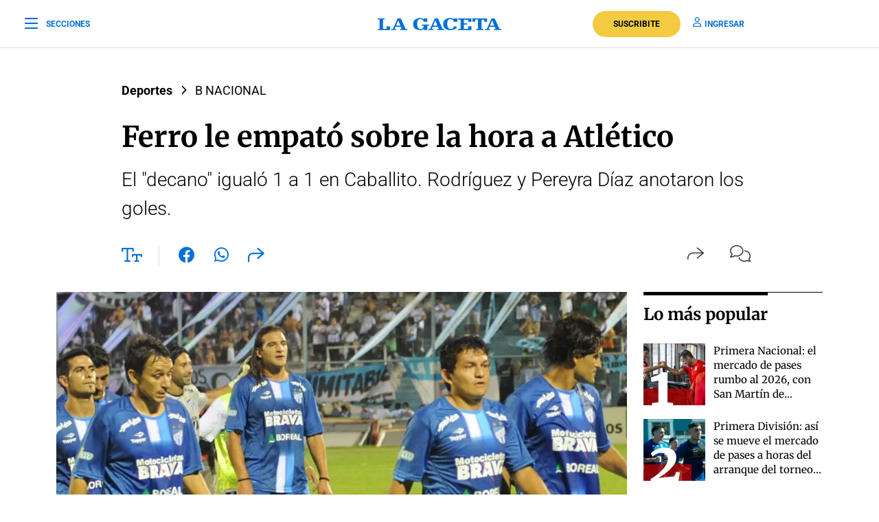

--- FILE ---
content_type: text/html; charset=utf-8
request_url: https://www.youtube-nocookie.com/embed/3X4BST4QIOM
body_size: 46552
content:
<!DOCTYPE html><html lang="en" dir="ltr" data-cast-api-enabled="true"><head><meta name="viewport" content="width=device-width, initial-scale=1"><script nonce="F0fGVXUP2Bs8Qna6JOKEsg">if ('undefined' == typeof Symbol || 'undefined' == typeof Symbol.iterator) {delete Array.prototype.entries;}</script><style name="www-roboto" nonce="G_TAhY1x-efC3rO5-1hiYQ">@font-face{font-family:'Roboto';font-style:normal;font-weight:400;font-stretch:100%;src:url(//fonts.gstatic.com/s/roboto/v48/KFO7CnqEu92Fr1ME7kSn66aGLdTylUAMa3GUBHMdazTgWw.woff2)format('woff2');unicode-range:U+0460-052F,U+1C80-1C8A,U+20B4,U+2DE0-2DFF,U+A640-A69F,U+FE2E-FE2F;}@font-face{font-family:'Roboto';font-style:normal;font-weight:400;font-stretch:100%;src:url(//fonts.gstatic.com/s/roboto/v48/KFO7CnqEu92Fr1ME7kSn66aGLdTylUAMa3iUBHMdazTgWw.woff2)format('woff2');unicode-range:U+0301,U+0400-045F,U+0490-0491,U+04B0-04B1,U+2116;}@font-face{font-family:'Roboto';font-style:normal;font-weight:400;font-stretch:100%;src:url(//fonts.gstatic.com/s/roboto/v48/KFO7CnqEu92Fr1ME7kSn66aGLdTylUAMa3CUBHMdazTgWw.woff2)format('woff2');unicode-range:U+1F00-1FFF;}@font-face{font-family:'Roboto';font-style:normal;font-weight:400;font-stretch:100%;src:url(//fonts.gstatic.com/s/roboto/v48/KFO7CnqEu92Fr1ME7kSn66aGLdTylUAMa3-UBHMdazTgWw.woff2)format('woff2');unicode-range:U+0370-0377,U+037A-037F,U+0384-038A,U+038C,U+038E-03A1,U+03A3-03FF;}@font-face{font-family:'Roboto';font-style:normal;font-weight:400;font-stretch:100%;src:url(//fonts.gstatic.com/s/roboto/v48/KFO7CnqEu92Fr1ME7kSn66aGLdTylUAMawCUBHMdazTgWw.woff2)format('woff2');unicode-range:U+0302-0303,U+0305,U+0307-0308,U+0310,U+0312,U+0315,U+031A,U+0326-0327,U+032C,U+032F-0330,U+0332-0333,U+0338,U+033A,U+0346,U+034D,U+0391-03A1,U+03A3-03A9,U+03B1-03C9,U+03D1,U+03D5-03D6,U+03F0-03F1,U+03F4-03F5,U+2016-2017,U+2034-2038,U+203C,U+2040,U+2043,U+2047,U+2050,U+2057,U+205F,U+2070-2071,U+2074-208E,U+2090-209C,U+20D0-20DC,U+20E1,U+20E5-20EF,U+2100-2112,U+2114-2115,U+2117-2121,U+2123-214F,U+2190,U+2192,U+2194-21AE,U+21B0-21E5,U+21F1-21F2,U+21F4-2211,U+2213-2214,U+2216-22FF,U+2308-230B,U+2310,U+2319,U+231C-2321,U+2336-237A,U+237C,U+2395,U+239B-23B7,U+23D0,U+23DC-23E1,U+2474-2475,U+25AF,U+25B3,U+25B7,U+25BD,U+25C1,U+25CA,U+25CC,U+25FB,U+266D-266F,U+27C0-27FF,U+2900-2AFF,U+2B0E-2B11,U+2B30-2B4C,U+2BFE,U+3030,U+FF5B,U+FF5D,U+1D400-1D7FF,U+1EE00-1EEFF;}@font-face{font-family:'Roboto';font-style:normal;font-weight:400;font-stretch:100%;src:url(//fonts.gstatic.com/s/roboto/v48/KFO7CnqEu92Fr1ME7kSn66aGLdTylUAMaxKUBHMdazTgWw.woff2)format('woff2');unicode-range:U+0001-000C,U+000E-001F,U+007F-009F,U+20DD-20E0,U+20E2-20E4,U+2150-218F,U+2190,U+2192,U+2194-2199,U+21AF,U+21E6-21F0,U+21F3,U+2218-2219,U+2299,U+22C4-22C6,U+2300-243F,U+2440-244A,U+2460-24FF,U+25A0-27BF,U+2800-28FF,U+2921-2922,U+2981,U+29BF,U+29EB,U+2B00-2BFF,U+4DC0-4DFF,U+FFF9-FFFB,U+10140-1018E,U+10190-1019C,U+101A0,U+101D0-101FD,U+102E0-102FB,U+10E60-10E7E,U+1D2C0-1D2D3,U+1D2E0-1D37F,U+1F000-1F0FF,U+1F100-1F1AD,U+1F1E6-1F1FF,U+1F30D-1F30F,U+1F315,U+1F31C,U+1F31E,U+1F320-1F32C,U+1F336,U+1F378,U+1F37D,U+1F382,U+1F393-1F39F,U+1F3A7-1F3A8,U+1F3AC-1F3AF,U+1F3C2,U+1F3C4-1F3C6,U+1F3CA-1F3CE,U+1F3D4-1F3E0,U+1F3ED,U+1F3F1-1F3F3,U+1F3F5-1F3F7,U+1F408,U+1F415,U+1F41F,U+1F426,U+1F43F,U+1F441-1F442,U+1F444,U+1F446-1F449,U+1F44C-1F44E,U+1F453,U+1F46A,U+1F47D,U+1F4A3,U+1F4B0,U+1F4B3,U+1F4B9,U+1F4BB,U+1F4BF,U+1F4C8-1F4CB,U+1F4D6,U+1F4DA,U+1F4DF,U+1F4E3-1F4E6,U+1F4EA-1F4ED,U+1F4F7,U+1F4F9-1F4FB,U+1F4FD-1F4FE,U+1F503,U+1F507-1F50B,U+1F50D,U+1F512-1F513,U+1F53E-1F54A,U+1F54F-1F5FA,U+1F610,U+1F650-1F67F,U+1F687,U+1F68D,U+1F691,U+1F694,U+1F698,U+1F6AD,U+1F6B2,U+1F6B9-1F6BA,U+1F6BC,U+1F6C6-1F6CF,U+1F6D3-1F6D7,U+1F6E0-1F6EA,U+1F6F0-1F6F3,U+1F6F7-1F6FC,U+1F700-1F7FF,U+1F800-1F80B,U+1F810-1F847,U+1F850-1F859,U+1F860-1F887,U+1F890-1F8AD,U+1F8B0-1F8BB,U+1F8C0-1F8C1,U+1F900-1F90B,U+1F93B,U+1F946,U+1F984,U+1F996,U+1F9E9,U+1FA00-1FA6F,U+1FA70-1FA7C,U+1FA80-1FA89,U+1FA8F-1FAC6,U+1FACE-1FADC,U+1FADF-1FAE9,U+1FAF0-1FAF8,U+1FB00-1FBFF;}@font-face{font-family:'Roboto';font-style:normal;font-weight:400;font-stretch:100%;src:url(//fonts.gstatic.com/s/roboto/v48/KFO7CnqEu92Fr1ME7kSn66aGLdTylUAMa3OUBHMdazTgWw.woff2)format('woff2');unicode-range:U+0102-0103,U+0110-0111,U+0128-0129,U+0168-0169,U+01A0-01A1,U+01AF-01B0,U+0300-0301,U+0303-0304,U+0308-0309,U+0323,U+0329,U+1EA0-1EF9,U+20AB;}@font-face{font-family:'Roboto';font-style:normal;font-weight:400;font-stretch:100%;src:url(//fonts.gstatic.com/s/roboto/v48/KFO7CnqEu92Fr1ME7kSn66aGLdTylUAMa3KUBHMdazTgWw.woff2)format('woff2');unicode-range:U+0100-02BA,U+02BD-02C5,U+02C7-02CC,U+02CE-02D7,U+02DD-02FF,U+0304,U+0308,U+0329,U+1D00-1DBF,U+1E00-1E9F,U+1EF2-1EFF,U+2020,U+20A0-20AB,U+20AD-20C0,U+2113,U+2C60-2C7F,U+A720-A7FF;}@font-face{font-family:'Roboto';font-style:normal;font-weight:400;font-stretch:100%;src:url(//fonts.gstatic.com/s/roboto/v48/KFO7CnqEu92Fr1ME7kSn66aGLdTylUAMa3yUBHMdazQ.woff2)format('woff2');unicode-range:U+0000-00FF,U+0131,U+0152-0153,U+02BB-02BC,U+02C6,U+02DA,U+02DC,U+0304,U+0308,U+0329,U+2000-206F,U+20AC,U+2122,U+2191,U+2193,U+2212,U+2215,U+FEFF,U+FFFD;}@font-face{font-family:'Roboto';font-style:normal;font-weight:500;font-stretch:100%;src:url(//fonts.gstatic.com/s/roboto/v48/KFO7CnqEu92Fr1ME7kSn66aGLdTylUAMa3GUBHMdazTgWw.woff2)format('woff2');unicode-range:U+0460-052F,U+1C80-1C8A,U+20B4,U+2DE0-2DFF,U+A640-A69F,U+FE2E-FE2F;}@font-face{font-family:'Roboto';font-style:normal;font-weight:500;font-stretch:100%;src:url(//fonts.gstatic.com/s/roboto/v48/KFO7CnqEu92Fr1ME7kSn66aGLdTylUAMa3iUBHMdazTgWw.woff2)format('woff2');unicode-range:U+0301,U+0400-045F,U+0490-0491,U+04B0-04B1,U+2116;}@font-face{font-family:'Roboto';font-style:normal;font-weight:500;font-stretch:100%;src:url(//fonts.gstatic.com/s/roboto/v48/KFO7CnqEu92Fr1ME7kSn66aGLdTylUAMa3CUBHMdazTgWw.woff2)format('woff2');unicode-range:U+1F00-1FFF;}@font-face{font-family:'Roboto';font-style:normal;font-weight:500;font-stretch:100%;src:url(//fonts.gstatic.com/s/roboto/v48/KFO7CnqEu92Fr1ME7kSn66aGLdTylUAMa3-UBHMdazTgWw.woff2)format('woff2');unicode-range:U+0370-0377,U+037A-037F,U+0384-038A,U+038C,U+038E-03A1,U+03A3-03FF;}@font-face{font-family:'Roboto';font-style:normal;font-weight:500;font-stretch:100%;src:url(//fonts.gstatic.com/s/roboto/v48/KFO7CnqEu92Fr1ME7kSn66aGLdTylUAMawCUBHMdazTgWw.woff2)format('woff2');unicode-range:U+0302-0303,U+0305,U+0307-0308,U+0310,U+0312,U+0315,U+031A,U+0326-0327,U+032C,U+032F-0330,U+0332-0333,U+0338,U+033A,U+0346,U+034D,U+0391-03A1,U+03A3-03A9,U+03B1-03C9,U+03D1,U+03D5-03D6,U+03F0-03F1,U+03F4-03F5,U+2016-2017,U+2034-2038,U+203C,U+2040,U+2043,U+2047,U+2050,U+2057,U+205F,U+2070-2071,U+2074-208E,U+2090-209C,U+20D0-20DC,U+20E1,U+20E5-20EF,U+2100-2112,U+2114-2115,U+2117-2121,U+2123-214F,U+2190,U+2192,U+2194-21AE,U+21B0-21E5,U+21F1-21F2,U+21F4-2211,U+2213-2214,U+2216-22FF,U+2308-230B,U+2310,U+2319,U+231C-2321,U+2336-237A,U+237C,U+2395,U+239B-23B7,U+23D0,U+23DC-23E1,U+2474-2475,U+25AF,U+25B3,U+25B7,U+25BD,U+25C1,U+25CA,U+25CC,U+25FB,U+266D-266F,U+27C0-27FF,U+2900-2AFF,U+2B0E-2B11,U+2B30-2B4C,U+2BFE,U+3030,U+FF5B,U+FF5D,U+1D400-1D7FF,U+1EE00-1EEFF;}@font-face{font-family:'Roboto';font-style:normal;font-weight:500;font-stretch:100%;src:url(//fonts.gstatic.com/s/roboto/v48/KFO7CnqEu92Fr1ME7kSn66aGLdTylUAMaxKUBHMdazTgWw.woff2)format('woff2');unicode-range:U+0001-000C,U+000E-001F,U+007F-009F,U+20DD-20E0,U+20E2-20E4,U+2150-218F,U+2190,U+2192,U+2194-2199,U+21AF,U+21E6-21F0,U+21F3,U+2218-2219,U+2299,U+22C4-22C6,U+2300-243F,U+2440-244A,U+2460-24FF,U+25A0-27BF,U+2800-28FF,U+2921-2922,U+2981,U+29BF,U+29EB,U+2B00-2BFF,U+4DC0-4DFF,U+FFF9-FFFB,U+10140-1018E,U+10190-1019C,U+101A0,U+101D0-101FD,U+102E0-102FB,U+10E60-10E7E,U+1D2C0-1D2D3,U+1D2E0-1D37F,U+1F000-1F0FF,U+1F100-1F1AD,U+1F1E6-1F1FF,U+1F30D-1F30F,U+1F315,U+1F31C,U+1F31E,U+1F320-1F32C,U+1F336,U+1F378,U+1F37D,U+1F382,U+1F393-1F39F,U+1F3A7-1F3A8,U+1F3AC-1F3AF,U+1F3C2,U+1F3C4-1F3C6,U+1F3CA-1F3CE,U+1F3D4-1F3E0,U+1F3ED,U+1F3F1-1F3F3,U+1F3F5-1F3F7,U+1F408,U+1F415,U+1F41F,U+1F426,U+1F43F,U+1F441-1F442,U+1F444,U+1F446-1F449,U+1F44C-1F44E,U+1F453,U+1F46A,U+1F47D,U+1F4A3,U+1F4B0,U+1F4B3,U+1F4B9,U+1F4BB,U+1F4BF,U+1F4C8-1F4CB,U+1F4D6,U+1F4DA,U+1F4DF,U+1F4E3-1F4E6,U+1F4EA-1F4ED,U+1F4F7,U+1F4F9-1F4FB,U+1F4FD-1F4FE,U+1F503,U+1F507-1F50B,U+1F50D,U+1F512-1F513,U+1F53E-1F54A,U+1F54F-1F5FA,U+1F610,U+1F650-1F67F,U+1F687,U+1F68D,U+1F691,U+1F694,U+1F698,U+1F6AD,U+1F6B2,U+1F6B9-1F6BA,U+1F6BC,U+1F6C6-1F6CF,U+1F6D3-1F6D7,U+1F6E0-1F6EA,U+1F6F0-1F6F3,U+1F6F7-1F6FC,U+1F700-1F7FF,U+1F800-1F80B,U+1F810-1F847,U+1F850-1F859,U+1F860-1F887,U+1F890-1F8AD,U+1F8B0-1F8BB,U+1F8C0-1F8C1,U+1F900-1F90B,U+1F93B,U+1F946,U+1F984,U+1F996,U+1F9E9,U+1FA00-1FA6F,U+1FA70-1FA7C,U+1FA80-1FA89,U+1FA8F-1FAC6,U+1FACE-1FADC,U+1FADF-1FAE9,U+1FAF0-1FAF8,U+1FB00-1FBFF;}@font-face{font-family:'Roboto';font-style:normal;font-weight:500;font-stretch:100%;src:url(//fonts.gstatic.com/s/roboto/v48/KFO7CnqEu92Fr1ME7kSn66aGLdTylUAMa3OUBHMdazTgWw.woff2)format('woff2');unicode-range:U+0102-0103,U+0110-0111,U+0128-0129,U+0168-0169,U+01A0-01A1,U+01AF-01B0,U+0300-0301,U+0303-0304,U+0308-0309,U+0323,U+0329,U+1EA0-1EF9,U+20AB;}@font-face{font-family:'Roboto';font-style:normal;font-weight:500;font-stretch:100%;src:url(//fonts.gstatic.com/s/roboto/v48/KFO7CnqEu92Fr1ME7kSn66aGLdTylUAMa3KUBHMdazTgWw.woff2)format('woff2');unicode-range:U+0100-02BA,U+02BD-02C5,U+02C7-02CC,U+02CE-02D7,U+02DD-02FF,U+0304,U+0308,U+0329,U+1D00-1DBF,U+1E00-1E9F,U+1EF2-1EFF,U+2020,U+20A0-20AB,U+20AD-20C0,U+2113,U+2C60-2C7F,U+A720-A7FF;}@font-face{font-family:'Roboto';font-style:normal;font-weight:500;font-stretch:100%;src:url(//fonts.gstatic.com/s/roboto/v48/KFO7CnqEu92Fr1ME7kSn66aGLdTylUAMa3yUBHMdazQ.woff2)format('woff2');unicode-range:U+0000-00FF,U+0131,U+0152-0153,U+02BB-02BC,U+02C6,U+02DA,U+02DC,U+0304,U+0308,U+0329,U+2000-206F,U+20AC,U+2122,U+2191,U+2193,U+2212,U+2215,U+FEFF,U+FFFD;}</style><script name="www-roboto" nonce="F0fGVXUP2Bs8Qna6JOKEsg">if (document.fonts && document.fonts.load) {document.fonts.load("400 10pt Roboto", "E"); document.fonts.load("500 10pt Roboto", "E");}</script><link rel="stylesheet" href="/s/player/c1c87fb0/www-player.css" name="www-player" nonce="G_TAhY1x-efC3rO5-1hiYQ"><style nonce="G_TAhY1x-efC3rO5-1hiYQ">html {overflow: hidden;}body {font: 12px Roboto, Arial, sans-serif; background-color: #000; color: #fff; height: 100%; width: 100%; overflow: hidden; position: absolute; margin: 0; padding: 0;}#player {width: 100%; height: 100%;}h1 {text-align: center; color: #fff;}h3 {margin-top: 6px; margin-bottom: 3px;}.player-unavailable {position: absolute; top: 0; left: 0; right: 0; bottom: 0; padding: 25px; font-size: 13px; background: url(/img/meh7.png) 50% 65% no-repeat;}.player-unavailable .message {text-align: left; margin: 0 -5px 15px; padding: 0 5px 14px; border-bottom: 1px solid #888; font-size: 19px; font-weight: normal;}.player-unavailable a {color: #167ac6; text-decoration: none;}</style><script nonce="F0fGVXUP2Bs8Qna6JOKEsg">var ytcsi={gt:function(n){n=(n||"")+"data_";return ytcsi[n]||(ytcsi[n]={tick:{},info:{},gel:{preLoggedGelInfos:[]}})},now:window.performance&&window.performance.timing&&window.performance.now&&window.performance.timing.navigationStart?function(){return window.performance.timing.navigationStart+window.performance.now()}:function(){return(new Date).getTime()},tick:function(l,t,n){var ticks=ytcsi.gt(n).tick;var v=t||ytcsi.now();if(ticks[l]){ticks["_"+l]=ticks["_"+l]||[ticks[l]];ticks["_"+l].push(v)}ticks[l]=
v},info:function(k,v,n){ytcsi.gt(n).info[k]=v},infoGel:function(p,n){ytcsi.gt(n).gel.preLoggedGelInfos.push(p)},setStart:function(t,n){ytcsi.tick("_start",t,n)}};
(function(w,d){function isGecko(){if(!w.navigator)return false;try{if(w.navigator.userAgentData&&w.navigator.userAgentData.brands&&w.navigator.userAgentData.brands.length){var brands=w.navigator.userAgentData.brands;var i=0;for(;i<brands.length;i++)if(brands[i]&&brands[i].brand==="Firefox")return true;return false}}catch(e){setTimeout(function(){throw e;})}if(!w.navigator.userAgent)return false;var ua=w.navigator.userAgent;return ua.indexOf("Gecko")>0&&ua.toLowerCase().indexOf("webkit")<0&&ua.indexOf("Edge")<
0&&ua.indexOf("Trident")<0&&ua.indexOf("MSIE")<0}ytcsi.setStart(w.performance?w.performance.timing.responseStart:null);var isPrerender=(d.visibilityState||d.webkitVisibilityState)=="prerender";var vName=!d.visibilityState&&d.webkitVisibilityState?"webkitvisibilitychange":"visibilitychange";if(isPrerender){var startTick=function(){ytcsi.setStart();d.removeEventListener(vName,startTick)};d.addEventListener(vName,startTick,false)}if(d.addEventListener)d.addEventListener(vName,function(){ytcsi.tick("vc")},
false);if(isGecko()){var isHidden=(d.visibilityState||d.webkitVisibilityState)=="hidden";if(isHidden)ytcsi.tick("vc")}var slt=function(el,t){setTimeout(function(){var n=ytcsi.now();el.loadTime=n;if(el.slt)el.slt()},t)};w.__ytRIL=function(el){if(!el.getAttribute("data-thumb"))if(w.requestAnimationFrame)w.requestAnimationFrame(function(){slt(el,0)});else slt(el,16)}})(window,document);
</script><script nonce="F0fGVXUP2Bs8Qna6JOKEsg">var ytcfg={d:function(){return window.yt&&yt.config_||ytcfg.data_||(ytcfg.data_={})},get:function(k,o){return k in ytcfg.d()?ytcfg.d()[k]:o},set:function(){var a=arguments;if(a.length>1)ytcfg.d()[a[0]]=a[1];else{var k;for(k in a[0])ytcfg.d()[k]=a[0][k]}}};
ytcfg.set({"CLIENT_CANARY_STATE":"none","DEVICE":"cbr\u003dChrome\u0026cbrand\u003dapple\u0026cbrver\u003d131.0.0.0\u0026ceng\u003dWebKit\u0026cengver\u003d537.36\u0026cos\u003dMacintosh\u0026cosver\u003d10_15_7\u0026cplatform\u003dDESKTOP","EVENT_ID":"CqNxaZD4JqiS_tcP9PjWkAc","EXPERIMENT_FLAGS":{"ab_det_apb_b":true,"ab_det_apm":true,"ab_det_el_h":true,"ab_det_em_inj":true,"ab_fk_sk_cl":true,"ab_l_sig_st":true,"ab_l_sig_st_e":true,"action_companion_center_align_description":true,"allow_skip_networkless":true,"always_send_and_write":true,"att_web_record_metrics":true,"attmusi":true,"c3_enable_button_impression_logging":true,"c3_watch_page_component":true,"cancel_pending_navs":true,"clean_up_manual_attribution_header":true,"config_age_report_killswitch":true,"cow_optimize_idom_compat":true,"csi_on_gel":true,"delhi_mweb_colorful_sd":true,"delhi_mweb_colorful_sd_v2":true,"deprecate_pair_servlet_enabled":true,"desktop_sparkles_light_cta_button":true,"disable_cached_masthead_data":true,"disable_child_node_auto_formatted_strings":true,"disable_log_to_visitor_layer":true,"disable_pacf_logging_for_memory_limited_tv":true,"embeds_enable_eid_enforcement_for_youtube":true,"embeds_enable_info_panel_dismissal":true,"embeds_enable_pfp_always_unbranded":true,"embeds_muted_autoplay_sound_fix":true,"embeds_serve_es6_client":true,"embeds_web_nwl_disable_nocookie":true,"embeds_web_updated_shorts_definition_fix":true,"enable_active_view_display_ad_renderer_web_home":true,"enable_ad_disclosure_banner_a11y_fix":true,"enable_client_creator_goal_ticker_bar_revamp":true,"enable_client_sli_logging":true,"enable_client_streamz_web":true,"enable_client_ve_spec":true,"enable_cloud_save_error_popup_after_retry":true,"enable_dai_sdf_h5_preroll":true,"enable_datasync_id_header_in_web_vss_pings":true,"enable_default_mono_cta_migration_web_client":true,"enable_docked_chat_messages":true,"enable_drop_shadow_experiment":true,"enable_entity_store_from_dependency_injection":true,"enable_inline_muted_playback_on_web_search":true,"enable_inline_muted_playback_on_web_search_for_vdc":true,"enable_inline_muted_playback_on_web_search_for_vdcb":true,"enable_is_mini_app_page_active_bugfix":true,"enable_logging_first_user_action_after_game_ready":true,"enable_ltc_param_fetch_from_innertube":true,"enable_masthead_mweb_padding_fix":true,"enable_menu_renderer_button_in_mweb_hclr":true,"enable_mini_app_command_handler_mweb_fix":true,"enable_mini_guide_downloads_item":true,"enable_mixed_direction_formatted_strings":true,"enable_mweb_livestream_ui_update":true,"enable_mweb_new_caption_language_picker":true,"enable_names_handles_account_switcher":true,"enable_network_request_logging_on_game_events":true,"enable_new_paid_product_placement":true,"enable_open_in_new_tab_icon_for_short_dr_for_desktop_search":true,"enable_open_yt_content":true,"enable_origin_query_parameter_bugfix":true,"enable_pause_ads_on_ytv_html5":true,"enable_payments_purchase_manager":true,"enable_pdp_icon_prefetch":true,"enable_pl_r_si_fa":true,"enable_place_pivot_url":true,"enable_pv_screen_modern_text":true,"enable_removing_navbar_title_on_hashtag_page_mweb":true,"enable_rta_manager":true,"enable_sdf_companion_h5":true,"enable_sdf_dai_h5_midroll":true,"enable_sdf_h5_endemic_mid_post_roll":true,"enable_sdf_on_h5_unplugged_vod_midroll":true,"enable_sdf_shorts_player_bytes_h5":true,"enable_sending_unwrapped_game_audio_as_serialized_metadata":true,"enable_sfv_effect_pivot_url":true,"enable_shorts_new_carousel":true,"enable_skip_ad_guidance_prompt":true,"enable_skippable_ads_for_unplugged_ad_pod":true,"enable_smearing_expansion_dai":true,"enable_time_out_messages":true,"enable_timeline_view_modern_transcript_fe":true,"enable_video_display_compact_button_group_for_desktop_search":true,"enable_web_delhi_icons":true,"enable_web_home_top_landscape_image_layout_level_click":true,"enable_web_tiered_gel":true,"enable_window_constrained_buy_flow_dialog":true,"enable_wiz_queue_effect_and_on_init_initial_runs":true,"enable_ypc_spinners":true,"enable_yt_ata_iframe_authuser":true,"export_networkless_options":true,"export_player_version_to_ytconfig":true,"fill_single_video_with_notify_to_lasr":true,"fix_ad_miniplayer_controls_rendering":true,"fix_ads_tracking_for_swf_config_deprecation_mweb":true,"h5_companion_enable_adcpn_macro_substitution_for_click_pings":true,"h5_inplayer_enable_adcpn_macro_substitution_for_click_pings":true,"h5_reset_cache_and_filter_before_update_masthead":true,"hide_channel_creation_title_for_mweb":true,"high_ccv_client_side_caching_h5":true,"html5_log_trigger_events_with_debug_data":true,"html5_ssdai_enable_media_end_cue_range":true,"il_attach_cache_limit":true,"il_use_view_model_logging_context":true,"is_browser_support_for_webcam_streaming":true,"json_condensed_response":true,"kev_adb_pg":true,"kevlar_gel_error_routing":true,"kevlar_watch_cinematics":true,"live_chat_enable_controller_extraction":true,"live_chat_enable_rta_manager":true,"live_chat_increased_min_height":true,"log_click_with_layer_from_element_in_command_handler":true,"mdx_enable_privacy_disclosure_ui":true,"mdx_load_cast_api_bootstrap_script":true,"medium_progress_bar_modification":true,"migrate_remaining_web_ad_badges_to_innertube":true,"mobile_account_menu_refresh":true,"mweb_account_linking_noapp":true,"mweb_after_render_to_scheduler":true,"mweb_allow_modern_search_suggest_behavior":true,"mweb_animated_actions":true,"mweb_app_upsell_button_direct_to_app":true,"mweb_c3_enable_adaptive_signals":true,"mweb_c3_library_page_enable_recent_shelf":true,"mweb_c3_remove_web_navigation_endpoint_data":true,"mweb_c3_use_canonical_from_player_response":true,"mweb_cinematic_watch":true,"mweb_command_handler":true,"mweb_delay_watch_initial_data":true,"mweb_disable_searchbar_scroll":true,"mweb_enable_fine_scrubbing_for_recs":true,"mweb_enable_keto_batch_player_fullscreen":true,"mweb_enable_keto_batch_player_progress_bar":true,"mweb_enable_keto_batch_player_tooltips":true,"mweb_enable_lockup_view_model_for_ucp":true,"mweb_enable_mix_panel_title_metadata":true,"mweb_enable_more_drawer":true,"mweb_enable_optional_fullscreen_landscape_locking":true,"mweb_enable_overlay_touch_manager":true,"mweb_enable_premium_carve_out_fix":true,"mweb_enable_refresh_detection":true,"mweb_enable_search_imp":true,"mweb_enable_sequence_signal":true,"mweb_enable_shorts_pivot_button":true,"mweb_enable_shorts_video_preload":true,"mweb_enable_skippables_on_jio_phone":true,"mweb_enable_two_line_title_on_shorts":true,"mweb_enable_varispeed_controller":true,"mweb_enable_watch_feed_infinite_scroll":true,"mweb_enable_wrapped_unplugged_pause_membership_dialog_renderer":true,"mweb_fix_monitor_visibility_after_render":true,"mweb_force_ios_fallback_to_native_control":true,"mweb_fp_auto_fullscreen":true,"mweb_fullscreen_controls":true,"mweb_fullscreen_controls_action_buttons":true,"mweb_fullscreen_watch_system":true,"mweb_home_reactive_shorts":true,"mweb_innertube_search_command":true,"mweb_lang_in_html":true,"mweb_like_button_synced_with_entities":true,"mweb_logo_use_home_page_ve":true,"mweb_native_control_in_faux_fullscreen_shared":true,"mweb_player_control_on_hover":true,"mweb_player_delhi_dtts":true,"mweb_player_settings_use_bottom_sheet":true,"mweb_player_show_previous_next_buttons_in_playlist":true,"mweb_player_skip_no_op_state_changes":true,"mweb_player_user_select_none":true,"mweb_playlist_engagement_panel":true,"mweb_progress_bar_seek_on_mouse_click":true,"mweb_pull_2_full":true,"mweb_pull_2_full_enable_touch_handlers":true,"mweb_schedule_warm_watch_response":true,"mweb_searchbox_legacy_navigation":true,"mweb_see_fewer_shorts":true,"mweb_shorts_comments_panel_id_change":true,"mweb_shorts_early_continuation":true,"mweb_show_ios_smart_banner":true,"mweb_show_sign_in_button_from_header":true,"mweb_use_server_url_on_startup":true,"mweb_watch_captions_enable_auto_translate":true,"mweb_watch_captions_set_default_size":true,"mweb_watch_stop_scheduler_on_player_response":true,"mweb_watchfeed_big_thumbnails":true,"mweb_yt_searchbox":true,"networkless_logging":true,"no_client_ve_attach_unless_shown":true,"pageid_as_header_web":true,"playback_settings_use_switch_menu":true,"player_controls_autonav_fix":true,"player_controls_skip_double_signal_update":true,"polymer_bad_build_labels":true,"polymer_verifiy_app_state":true,"qoe_send_and_write":true,"remove_chevron_from_ad_disclosure_banner_h5":true,"remove_masthead_channel_banner_on_refresh":true,"remove_slot_id_exited_trigger_for_dai_in_player_slot_expire":true,"replace_client_url_parsing_with_server_signal":true,"service_worker_enabled":true,"service_worker_push_enabled":true,"service_worker_push_home_page_prompt":true,"service_worker_push_watch_page_prompt":true,"shell_load_gcf":true,"shorten_initial_gel_batch_timeout":true,"should_use_yt_voice_endpoint_in_kaios":true,"smarter_ve_dedupping":true,"speedmaster_no_seek":true,"stop_handling_click_for_non_rendering_overlay_layout":true,"suppress_error_204_logging":true,"synced_panel_scrolling_controller":true,"use_event_time_ms_header":true,"use_fifo_for_networkless":true,"use_player_abuse_bg_library":true,"use_request_time_ms_header":true,"use_session_based_sampling":true,"use_thumbnail_overlay_time_status_renderer_for_live_badge":true,"vss_final_ping_send_and_write":true,"vss_playback_use_send_and_write":true,"web_adaptive_repeat_ase":true,"web_always_load_chat_support":true,"web_animated_like":true,"web_api_url":true,"web_attributed_string_deep_equal_bugfix":true,"web_autonav_allow_off_by_default":true,"web_button_vm_refactor_disabled":true,"web_c3_log_app_init_finish":true,"web_csi_action_sampling_enabled":true,"web_dedupe_ve_grafting":true,"web_disable_backdrop_filter":true,"web_enable_ab_rsp_cl":true,"web_enable_course_icon_update":true,"web_enable_error_204":true,"web_fix_segmented_like_dislike_undefined":true,"web_gcf_hashes_innertube":true,"web_gel_timeout_cap":true,"web_metadata_carousel_elref_bugfix":true,"web_parent_target_for_sheets":true,"web_persist_server_autonav_state_on_client":true,"web_playback_associated_log_ctt":true,"web_playback_associated_ve":true,"web_prefetch_preload_video":true,"web_progress_bar_draggable":true,"web_resizable_advertiser_banner_on_masthead_safari_fix":true,"web_scheduler_auto_init":true,"web_shorts_just_watched_on_channel_and_pivot_study":true,"web_shorts_just_watched_overlay":true,"web_update_panel_visibility_logging_fix":true,"web_video_attribute_view_model_a11y_fix":true,"web_watch_controls_state_signals":true,"web_wiz_attributed_string":true,"webfe_mweb_watch_microdata":true,"webfe_watch_shorts_canonical_url_fix":true,"webpo_exit_on_net_err":true,"wiz_diff_overwritable":true,"wiz_memoize_stamper_items":true,"woffle_used_state_report":true,"wpo_gel_strz":true,"H5_async_logging_delay_ms":30000.0,"attention_logging_scroll_throttle":500.0,"autoplay_pause_by_lact_sampling_fraction":0.0,"cinematic_watch_effect_opacity":0.4,"log_window_onerror_fraction":0.1,"speedmaster_playback_rate":2.0,"tv_pacf_logging_sample_rate":0.01,"web_attention_logging_scroll_throttle":500.0,"web_load_prediction_threshold":0.1,"web_navigation_prediction_threshold":0.1,"web_pbj_log_warning_rate":0.0,"web_system_health_fraction":0.01,"ytidb_transaction_ended_event_rate_limit":0.02,"active_time_update_interval_ms":10000,"att_init_delay":500,"autoplay_pause_by_lact_sec":0,"botguard_async_snapshot_timeout_ms":3000,"check_navigator_accuracy_timeout_ms":0,"cinematic_watch_css_filter_blur_strength":40,"cinematic_watch_fade_out_duration":500,"close_webview_delay_ms":100,"cloud_save_game_data_rate_limit_ms":3000,"compression_disable_point":10,"custom_active_view_tos_timeout_ms":3600000,"embeds_widget_poll_interval_ms":0,"gel_min_batch_size":3,"gel_queue_timeout_max_ms":60000,"get_async_timeout_ms":60000,"hide_cta_for_home_web_video_ads_animate_in_time":2,"html5_byterate_soft_cap":0,"initial_gel_batch_timeout":2000,"max_body_size_to_compress":500000,"max_prefetch_window_sec_for_livestream_optimization":10,"min_prefetch_offset_sec_for_livestream_optimization":20,"mini_app_container_iframe_src_update_delay_ms":0,"multiple_preview_news_duration_time":11000,"mweb_c3_toast_duration_ms":5000,"mweb_deep_link_fallback_timeout_ms":10000,"mweb_delay_response_received_actions":100,"mweb_fp_dpad_rate_limit_ms":0,"mweb_fp_dpad_watch_title_clamp_lines":0,"mweb_history_manager_cache_size":100,"mweb_ios_fullscreen_playback_transition_delay_ms":500,"mweb_ios_fullscreen_system_pause_epilson_ms":0,"mweb_override_response_store_expiration_ms":0,"mweb_shorts_early_continuation_trigger_threshold":4,"mweb_w2w_max_age_seconds":0,"mweb_watch_captions_default_size":2,"neon_dark_launch_gradient_count":0,"network_polling_interval":30000,"play_click_interval_ms":30000,"play_ping_interval_ms":10000,"prefetch_comments_ms_after_video":0,"send_config_hash_timer":0,"service_worker_push_logged_out_prompt_watches":-1,"service_worker_push_prompt_cap":-1,"service_worker_push_prompt_delay_microseconds":3888000000000,"slow_compressions_before_abandon_count":4,"speedmaster_cancellation_movement_dp":10,"speedmaster_touch_activation_ms":500,"web_attention_logging_throttle":500,"web_foreground_heartbeat_interval_ms":28000,"web_gel_debounce_ms":10000,"web_logging_max_batch":100,"web_max_tracing_events":50,"web_tracing_session_replay":0,"wil_icon_max_concurrent_fetches":9999,"ytidb_remake_db_retries":3,"ytidb_reopen_db_retries":3,"WebClientReleaseProcessCritical__youtube_embeds_client_version_override":"","WebClientReleaseProcessCritical__youtube_embeds_web_client_version_override":"","WebClientReleaseProcessCritical__youtube_mweb_client_version_override":"","debug_forced_internalcountrycode":"","embeds_web_synth_ch_headers_banned_urls_regex":"","enable_web_media_service":"DISABLED","il_payload_scraping":"","live_chat_unicode_emoji_json_url":"https://www.gstatic.com/youtube/img/emojis/emojis-svg-9.json","mweb_deep_link_feature_tag_suffix":"11268432","mweb_enable_shorts_innertube_player_prefetch_trigger":"NONE","mweb_fp_dpad":"home,search,browse,channel,create_channel,experiments,settings,trending,oops,404,paid_memberships,sponsorship,premium,shorts","mweb_fp_dpad_linear_navigation":"","mweb_fp_dpad_linear_navigation_visitor":"","mweb_fp_dpad_visitor":"","mweb_preload_video_by_player_vars":"","mweb_sign_in_button_style":"STYLE_SUGGESTIVE_AVATAR","place_pivot_triggering_container_alternate":"","place_pivot_triggering_counterfactual_container_alternate":"","service_worker_push_force_notification_prompt_tag":"1","service_worker_scope":"/","suggest_exp_str":"","web_client_version_override":"","kevlar_command_handler_command_banlist":[],"mini_app_ids_without_game_ready":["UgkxHHtsak1SC8mRGHMZewc4HzeAY3yhPPmJ","Ugkx7OgzFqE6z_5Mtf4YsotGfQNII1DF_RBm"],"web_op_signal_type_banlist":[],"web_tracing_enabled_spans":["event","command"]},"GAPI_HINT_PARAMS":"m;/_/scs/abc-static/_/js/k\u003dgapi.gapi.en.FZb77tO2YW4.O/d\u003d1/rs\u003dAHpOoo8lqavmo6ayfVxZovyDiP6g3TOVSQ/m\u003d__features__","GAPI_HOST":"https://apis.google.com","GAPI_LOCALE":"en_US","GL":"US","HL":"en","HTML_DIR":"ltr","HTML_LANG":"en","INNERTUBE_API_KEY":"AIzaSyAO_FJ2SlqU8Q4STEHLGCilw_Y9_11qcW8","INNERTUBE_API_VERSION":"v1","INNERTUBE_CLIENT_NAME":"WEB_EMBEDDED_PLAYER","INNERTUBE_CLIENT_VERSION":"1.20260121.01.00","INNERTUBE_CONTEXT":{"client":{"hl":"en","gl":"US","remoteHost":"3.144.254.22","deviceMake":"Apple","deviceModel":"","visitorData":"CgtZUW8wZmFyUGlEbyiKxsbLBjIKCgJVUxIEGgAgIg%3D%3D","userAgent":"Mozilla/5.0 (Macintosh; Intel Mac OS X 10_15_7) AppleWebKit/537.36 (KHTML, like Gecko) Chrome/131.0.0.0 Safari/537.36; ClaudeBot/1.0; +claudebot@anthropic.com),gzip(gfe)","clientName":"WEB_EMBEDDED_PLAYER","clientVersion":"1.20260121.01.00","osName":"Macintosh","osVersion":"10_15_7","originalUrl":"https://www.youtube-nocookie.com/embed/3X4BST4QIOM","platform":"DESKTOP","clientFormFactor":"UNKNOWN_FORM_FACTOR","configInfo":{"appInstallData":"[base64]"},"browserName":"Chrome","browserVersion":"131.0.0.0","acceptHeader":"text/html,application/xhtml+xml,application/xml;q\u003d0.9,image/webp,image/apng,*/*;q\u003d0.8,application/signed-exchange;v\u003db3;q\u003d0.9","deviceExperimentId":"ChxOelU1T0RBek16TXhNRFl6TVRjNU5Ua3hNUT09EIrGxssGGIrGxssG","rolloutToken":"CO2Bktq7pqTz9gEQmbbEsKOekgMYmbbEsKOekgM%3D"},"user":{"lockedSafetyMode":false},"request":{"useSsl":true},"clickTracking":{"clickTrackingParams":"IhMIkKXEsKOekgMVKIn/BB10vBVy"},"thirdParty":{"embeddedPlayerContext":{"embeddedPlayerEncryptedContext":"AD5ZzFTCgkDrncuWiDngB7TJVdCX3tmG9twaWJb_4cEU763JOnHMxngTKUiRSdAZq8G8xjw_ER1jOdGseIFNCG9y4bn6zlRNdEUycBa_rLZC-Es5lTO0inUqKIjNzdshxPG0Tsna","ancestorOriginsSupported":false}}},"INNERTUBE_CONTEXT_CLIENT_NAME":56,"INNERTUBE_CONTEXT_CLIENT_VERSION":"1.20260121.01.00","INNERTUBE_CONTEXT_GL":"US","INNERTUBE_CONTEXT_HL":"en","LATEST_ECATCHER_SERVICE_TRACKING_PARAMS":{"client.name":"WEB_EMBEDDED_PLAYER","client.jsfeat":"2021"},"LOGGED_IN":false,"PAGE_BUILD_LABEL":"youtube.embeds.web_20260121_01_RC00","PAGE_CL":858938007,"SERVER_NAME":"WebFE","VISITOR_DATA":"CgtZUW8wZmFyUGlEbyiKxsbLBjIKCgJVUxIEGgAgIg%3D%3D","WEB_PLAYER_CONTEXT_CONFIGS":{"WEB_PLAYER_CONTEXT_CONFIG_ID_EMBEDDED_PLAYER":{"rootElementId":"movie_player","jsUrl":"/s/player/c1c87fb0/player_ias.vflset/en_US/base.js","cssUrl":"/s/player/c1c87fb0/www-player.css","contextId":"WEB_PLAYER_CONTEXT_CONFIG_ID_EMBEDDED_PLAYER","eventLabel":"embedded","contentRegion":"US","hl":"en_US","hostLanguage":"en","innertubeApiKey":"AIzaSyAO_FJ2SlqU8Q4STEHLGCilw_Y9_11qcW8","innertubeApiVersion":"v1","innertubeContextClientVersion":"1.20260121.01.00","device":{"brand":"apple","model":"","browser":"Chrome","browserVersion":"131.0.0.0","os":"Macintosh","osVersion":"10_15_7","platform":"DESKTOP","interfaceName":"WEB_EMBEDDED_PLAYER","interfaceVersion":"1.20260121.01.00"},"serializedExperimentIds":"24004644,51010235,51063643,51098299,51204329,51222973,51340662,51349914,51353393,51366423,51389629,51404808,51404810,51458177,51484222,51490331,51500051,51505436,51530495,51534669,51560386,51565115,51566373,51578632,51583821,51585555,51605258,51605395,51609830,51611457,51620866,51621065,51626155,51631300,51632249,51637029,51638270,51638932,51648336,51672162,51678132,51681662,51683502,51696107,51696619,51697032,51700777,51701616,51705183,51711227,51711298,51712601,51713237,51714463,51719411,51719628,51729218,51738919,51743156,51747795","serializedExperimentFlags":"H5_async_logging_delay_ms\u003d30000.0\u0026PlayerWeb__h5_enable_advisory_rating_restrictions\u003dtrue\u0026a11y_h5_associate_survey_question\u003dtrue\u0026ab_det_apb_b\u003dtrue\u0026ab_det_apm\u003dtrue\u0026ab_det_el_h\u003dtrue\u0026ab_det_em_inj\u003dtrue\u0026ab_fk_sk_cl\u003dtrue\u0026ab_l_sig_st\u003dtrue\u0026ab_l_sig_st_e\u003dtrue\u0026action_companion_center_align_description\u003dtrue\u0026ad_pod_disable_companion_persist_ads_quality\u003dtrue\u0026add_stmp_logs_for_voice_boost\u003dtrue\u0026allow_autohide_on_paused_videos\u003dtrue\u0026allow_drm_override\u003dtrue\u0026allow_live_autoplay\u003dtrue\u0026allow_poltergust_autoplay\u003dtrue\u0026allow_skip_networkless\u003dtrue\u0026allow_vp9_1080p_mq_enc\u003dtrue\u0026always_cache_redirect_endpoint\u003dtrue\u0026always_send_and_write\u003dtrue\u0026annotation_module_vast_cards_load_logging_fraction\u003d1.0\u0026assign_drm_family_by_format\u003dtrue\u0026att_web_record_metrics\u003dtrue\u0026attention_logging_scroll_throttle\u003d500.0\u0026attmusi\u003dtrue\u0026autoplay_time\u003d10000\u0026autoplay_time_for_fullscreen\u003d-1\u0026autoplay_time_for_music_content\u003d-1\u0026bg_vm_reinit_threshold\u003d7200000\u0026blocked_packages_for_sps\u003d[]\u0026botguard_async_snapshot_timeout_ms\u003d3000\u0026captions_url_add_ei\u003dtrue\u0026check_navigator_accuracy_timeout_ms\u003d0\u0026clean_up_manual_attribution_header\u003dtrue\u0026compression_disable_point\u003d10\u0026cow_optimize_idom_compat\u003dtrue\u0026csi_on_gel\u003dtrue\u0026custom_active_view_tos_timeout_ms\u003d3600000\u0026dash_manifest_version\u003d5\u0026debug_bandaid_hostname\u003d\u0026debug_bandaid_port\u003d0\u0026debug_sherlog_username\u003d\u0026delhi_modern_player_default_thumbnail_percentage\u003d0.0\u0026delhi_modern_player_faster_autohide_delay_ms\u003d2000\u0026delhi_modern_player_pause_thumbnail_percentage\u003d0.6\u0026delhi_modern_web_player_blending_mode\u003d\u0026delhi_modern_web_player_disable_frosted_glass\u003dtrue\u0026delhi_modern_web_player_horizontal_volume_controls\u003dtrue\u0026delhi_modern_web_player_lhs_volume_controls\u003dtrue\u0026delhi_modern_web_player_responsive_compact_controls_threshold\u003d0\u0026deprecate_22\u003dtrue\u0026deprecate_delay_ping\u003dtrue\u0026deprecate_pair_servlet_enabled\u003dtrue\u0026desktop_sparkles_light_cta_button\u003dtrue\u0026disable_av1_setting\u003dtrue\u0026disable_branding_context\u003dtrue\u0026disable_cached_masthead_data\u003dtrue\u0026disable_channel_id_check_for_suspended_channels\u003dtrue\u0026disable_child_node_auto_formatted_strings\u003dtrue\u0026disable_lifa_for_supex_users\u003dtrue\u0026disable_log_to_visitor_layer\u003dtrue\u0026disable_mdx_connection_in_mdx_module_for_music_web\u003dtrue\u0026disable_pacf_logging_for_memory_limited_tv\u003dtrue\u0026disable_reduced_fullscreen_autoplay_countdown_for_minors\u003dtrue\u0026disable_reel_item_watch_format_filtering\u003dtrue\u0026disable_threegpp_progressive_formats\u003dtrue\u0026disable_touch_events_on_skip_button\u003dtrue\u0026edge_encryption_fill_primary_key_version\u003dtrue\u0026embeds_enable_info_panel_dismissal\u003dtrue\u0026embeds_enable_move_set_center_crop_to_public\u003dtrue\u0026embeds_enable_per_video_embed_config\u003dtrue\u0026embeds_enable_pfp_always_unbranded\u003dtrue\u0026embeds_web_lite_mode\u003d1\u0026embeds_web_nwl_disable_nocookie\u003dtrue\u0026embeds_web_synth_ch_headers_banned_urls_regex\u003d\u0026enable_active_view_display_ad_renderer_web_home\u003dtrue\u0026enable_active_view_lr_shorts_video\u003dtrue\u0026enable_active_view_web_shorts_video\u003dtrue\u0026enable_ad_cpn_macro_substitution_for_click_pings\u003dtrue\u0026enable_ad_disclosure_banner_a11y_fix\u003dtrue\u0026enable_app_promo_endcap_eml_on_tablet\u003dtrue\u0026enable_batched_cross_device_pings_in_gel_fanout\u003dtrue\u0026enable_cast_for_web_unplugged\u003dtrue\u0026enable_cast_on_music_web\u003dtrue\u0026enable_cipher_for_manifest_urls\u003dtrue\u0026enable_cleanup_masthead_autoplay_hack_fix\u003dtrue\u0026enable_client_creator_goal_ticker_bar_revamp\u003dtrue\u0026enable_client_page_id_header_for_first_party_pings\u003dtrue\u0026enable_client_sli_logging\u003dtrue\u0026enable_client_ve_spec\u003dtrue\u0026enable_cta_banner_on_unplugged_lr\u003dtrue\u0026enable_custom_playhead_parsing\u003dtrue\u0026enable_dai_sdf_h5_preroll\u003dtrue\u0026enable_datasync_id_header_in_web_vss_pings\u003dtrue\u0026enable_default_mono_cta_migration_web_client\u003dtrue\u0026enable_dsa_ad_badge_for_action_endcap_on_android\u003dtrue\u0026enable_dsa_ad_badge_for_action_endcap_on_ios\u003dtrue\u0026enable_entity_store_from_dependency_injection\u003dtrue\u0026enable_error_corrections_infocard_web_client\u003dtrue\u0026enable_error_corrections_infocards_icon_web\u003dtrue\u0026enable_inline_muted_playback_on_web_search\u003dtrue\u0026enable_inline_muted_playback_on_web_search_for_vdc\u003dtrue\u0026enable_inline_muted_playback_on_web_search_for_vdcb\u003dtrue\u0026enable_kabuki_comments_on_shorts\u003ddisabled\u0026enable_ltc_param_fetch_from_innertube\u003dtrue\u0026enable_mixed_direction_formatted_strings\u003dtrue\u0026enable_modern_skip_button_on_web\u003dtrue\u0026enable_mweb_livestream_ui_update\u003dtrue\u0026enable_new_paid_product_placement\u003dtrue\u0026enable_open_in_new_tab_icon_for_short_dr_for_desktop_search\u003dtrue\u0026enable_out_of_stock_text_all_surfaces\u003dtrue\u0026enable_paid_content_overlay_bugfix\u003dtrue\u0026enable_pause_ads_on_ytv_html5\u003dtrue\u0026enable_pl_r_si_fa\u003dtrue\u0026enable_policy_based_hqa_filter_in_watch_server\u003dtrue\u0026enable_progres_commands_lr_feeds\u003dtrue\u0026enable_progress_commands_lr_shorts\u003dtrue\u0026enable_publishing_region_param_in_sus\u003dtrue\u0026enable_pv_screen_modern_text\u003dtrue\u0026enable_rpr_token_on_ltl_lookup\u003dtrue\u0026enable_sdf_companion_h5\u003dtrue\u0026enable_sdf_dai_h5_midroll\u003dtrue\u0026enable_sdf_h5_endemic_mid_post_roll\u003dtrue\u0026enable_sdf_on_h5_unplugged_vod_midroll\u003dtrue\u0026enable_sdf_shorts_player_bytes_h5\u003dtrue\u0026enable_server_driven_abr\u003dtrue\u0026enable_server_driven_abr_for_backgroundable\u003dtrue\u0026enable_server_driven_abr_url_generation\u003dtrue\u0026enable_server_driven_readahead\u003dtrue\u0026enable_skip_ad_guidance_prompt\u003dtrue\u0026enable_skip_to_next_messaging\u003dtrue\u0026enable_skippable_ads_for_unplugged_ad_pod\u003dtrue\u0026enable_smart_skip_player_controls_shown_on_web\u003dtrue\u0026enable_smart_skip_player_controls_shown_on_web_increased_triggering_sensitivity\u003dtrue\u0026enable_smart_skip_speedmaster_on_web\u003dtrue\u0026enable_smearing_expansion_dai\u003dtrue\u0026enable_split_screen_ad_baseline_experience_endemic_live_h5\u003dtrue\u0026enable_to_call_playready_backend_directly\u003dtrue\u0026enable_unified_action_endcap_on_web\u003dtrue\u0026enable_video_display_compact_button_group_for_desktop_search\u003dtrue\u0026enable_voice_boost_feature\u003dtrue\u0026enable_vp9_appletv5_on_server\u003dtrue\u0026enable_watch_server_rejected_formats_logging\u003dtrue\u0026enable_web_delhi_icons\u003dtrue\u0026enable_web_home_top_landscape_image_layout_level_click\u003dtrue\u0026enable_web_media_session_metadata_fix\u003dtrue\u0026enable_web_premium_varispeed_upsell\u003dtrue\u0026enable_web_tiered_gel\u003dtrue\u0026enable_wiz_queue_effect_and_on_init_initial_runs\u003dtrue\u0026enable_yt_ata_iframe_authuser\u003dtrue\u0026enable_ytv_csdai_vp9\u003dtrue\u0026export_networkless_options\u003dtrue\u0026export_player_version_to_ytconfig\u003dtrue\u0026fill_live_request_config_in_ustreamer_config\u003dtrue\u0026fill_single_video_with_notify_to_lasr\u003dtrue\u0026filter_vb_without_non_vb_equivalents\u003dtrue\u0026filter_vp9_for_live_dai\u003dtrue\u0026fix_ad_miniplayer_controls_rendering\u003dtrue\u0026fix_ads_tracking_for_swf_config_deprecation_mweb\u003dtrue\u0026fix_h5_toggle_button_a11y\u003dtrue\u0026fix_survey_color_contrast_on_destop\u003dtrue\u0026fix_toggle_button_role_for_ad_components\u003dtrue\u0026fresca_polling_delay_override\u003d0\u0026gab_return_sabr_ssdai_config\u003dtrue\u0026gel_min_batch_size\u003d3\u0026gel_queue_timeout_max_ms\u003d60000\u0026gvi_channel_client_screen\u003dtrue\u0026h5_companion_enable_adcpn_macro_substitution_for_click_pings\u003dtrue\u0026h5_enable_ad_mbs\u003dtrue\u0026h5_inplayer_enable_adcpn_macro_substitution_for_click_pings\u003dtrue\u0026h5_reset_cache_and_filter_before_update_masthead\u003dtrue\u0026heatseeker_decoration_threshold\u003d0.0\u0026hfr_dropped_framerate_fallback_threshold\u003d0\u0026hide_cta_for_home_web_video_ads_animate_in_time\u003d2\u0026high_ccv_client_side_caching_h5\u003dtrue\u0026hls_use_new_codecs_string_api\u003dtrue\u0026html5_ad_timeout_ms\u003d0\u0026html5_adaptation_step_count\u003d0\u0026html5_ads_preroll_lock_timeout_delay_ms\u003d15000\u0026html5_allow_multiview_tile_preload\u003dtrue\u0026html5_allow_video_keyframe_without_audio\u003dtrue\u0026html5_apply_min_failures\u003dtrue\u0026html5_apply_start_time_within_ads_for_ssdai_transitions\u003dtrue\u0026html5_atr_disable_force_fallback\u003dtrue\u0026html5_att_playback_timeout_ms\u003d30000\u0026html5_attach_num_random_bytes_to_bandaid\u003d0\u0026html5_attach_po_token_to_bandaid\u003dtrue\u0026html5_autonav_cap_idle_secs\u003d0\u0026html5_autonav_quality_cap\u003d720\u0026html5_autoplay_default_quality_cap\u003d0\u0026html5_auxiliary_estimate_weight\u003d0.0\u0026html5_av1_ordinal_cap\u003d0\u0026html5_bandaid_attach_content_po_token\u003dtrue\u0026html5_block_pip_safari_delay\u003d0\u0026html5_bypass_contention_secs\u003d0.0\u0026html5_byterate_soft_cap\u003d0\u0026html5_check_for_idle_network_interval_ms\u003d-1\u0026html5_chipset_soft_cap\u003d8192\u0026html5_consume_all_buffered_bytes_one_poll\u003dtrue\u0026html5_continuous_goodput_probe_interval_ms\u003d0\u0026html5_d6de4_cloud_project_number\u003d868618676952\u0026html5_d6de4_defer_timeout_ms\u003d0\u0026html5_debug_data_log_probability\u003d0.0\u0026html5_decode_to_texture_cap\u003dtrue\u0026html5_default_ad_gain\u003d0.5\u0026html5_default_av1_threshold\u003d0\u0026html5_default_quality_cap\u003d0\u0026html5_defer_fetch_att_ms\u003d0\u0026html5_delayed_retry_count\u003d1\u0026html5_delayed_retry_delay_ms\u003d5000\u0026html5_deprecate_adservice\u003dtrue\u0026html5_deprecate_manifestful_fallback\u003dtrue\u0026html5_deprecate_video_tag_pool\u003dtrue\u0026html5_desktop_vr180_allow_panning\u003dtrue\u0026html5_df_downgrade_thresh\u003d0.6\u0026html5_disable_loop_range_for_shorts_ads\u003dtrue\u0026html5_disable_move_pssh_to_moov\u003dtrue\u0026html5_disable_non_contiguous\u003dtrue\u0026html5_disable_ustreamer_constraint_for_sabr\u003dtrue\u0026html5_disable_web_safari_dai\u003dtrue\u0026html5_displayed_frame_rate_downgrade_threshold\u003d45\u0026html5_drm_byterate_soft_cap\u003d0\u0026html5_drm_check_all_key_error_states\u003dtrue\u0026html5_drm_cpi_license_key\u003dtrue\u0026html5_drm_live_byterate_soft_cap\u003d0\u0026html5_early_media_for_sharper_shorts\u003dtrue\u0026html5_enable_ac3\u003dtrue\u0026html5_enable_audio_track_stickiness\u003dtrue\u0026html5_enable_audio_track_stickiness_phase_two\u003dtrue\u0026html5_enable_caption_changes_for_mosaic\u003dtrue\u0026html5_enable_composite_embargo\u003dtrue\u0026html5_enable_d6de4\u003dtrue\u0026html5_enable_d6de4_cold_start_and_error\u003dtrue\u0026html5_enable_d6de4_idle_priority_job\u003dtrue\u0026html5_enable_drc\u003dtrue\u0026html5_enable_drc_toggle_api\u003dtrue\u0026html5_enable_eac3\u003dtrue\u0026html5_enable_embedded_player_visibility_signals\u003dtrue\u0026html5_enable_oduc\u003dtrue\u0026html5_enable_sabr_from_watch_server\u003dtrue\u0026html5_enable_sabr_host_fallback\u003dtrue\u0026html5_enable_server_driven_request_cancellation\u003dtrue\u0026html5_enable_sps_retry_backoff_metadata_requests\u003dtrue\u0026html5_enable_ssdai_transition_with_only_enter_cuerange\u003dtrue\u0026html5_enable_triggering_cuepoint_for_slot\u003dtrue\u0026html5_enable_tvos_dash\u003dtrue\u0026html5_enable_tvos_encrypted_vp9\u003dtrue\u0026html5_enable_widevine_for_alc\u003dtrue\u0026html5_enable_widevine_for_fast_linear\u003dtrue\u0026html5_encourage_array_coalescing\u003dtrue\u0026html5_fill_default_mosaic_audio_track_id\u003dtrue\u0026html5_fix_multi_audio_offline_playback\u003dtrue\u0026html5_fixed_media_duration_for_request\u003d0\u0026html5_force_sabr_from_watch_server_for_dfss\u003dtrue\u0026html5_forward_click_tracking_params_on_reload\u003dtrue\u0026html5_gapless_ad_autoplay_on_video_to_ad_only\u003dtrue\u0026html5_gapless_ended_transition_buffer_ms\u003d200\u0026html5_gapless_handoff_close_end_long_rebuffer_cfl\u003dtrue\u0026html5_gapless_handoff_close_end_long_rebuffer_delay_ms\u003d0\u0026html5_gapless_loop_seek_offset_in_milli\u003d0\u0026html5_gapless_slow_seek_cfl\u003dtrue\u0026html5_gapless_slow_seek_delay_ms\u003d0\u0026html5_gapless_slow_start_delay_ms\u003d0\u0026html5_generate_content_po_token\u003dtrue\u0026html5_generate_session_po_token\u003dtrue\u0026html5_gl_fps_threshold\u003d0\u0026html5_hard_cap_max_vertical_resolution_for_shorts\u003d0\u0026html5_hdcp_probing_stream_url\u003d\u0026html5_head_miss_secs\u003d0.0\u0026html5_hfr_quality_cap\u003d0\u0026html5_high_res_logging_percent\u003d0.01\u0026html5_hopeless_secs\u003d0\u0026html5_huli_ssdai_use_playback_state\u003dtrue\u0026html5_idle_rate_limit_ms\u003d0\u0026html5_ignore_sabrseek_during_adskip\u003dtrue\u0026html5_innertube_heartbeats_for_fairplay\u003dtrue\u0026html5_innertube_heartbeats_for_playready\u003dtrue\u0026html5_innertube_heartbeats_for_widevine\u003dtrue\u0026html5_jumbo_mobile_subsegment_readahead_target\u003d3.0\u0026html5_jumbo_ull_nonstreaming_mffa_ms\u003d4000\u0026html5_jumbo_ull_subsegment_readahead_target\u003d1.3\u0026html5_kabuki_drm_live_51_default_off\u003dtrue\u0026html5_license_constraint_delay\u003d5000\u0026html5_live_abr_head_miss_fraction\u003d0.0\u0026html5_live_abr_repredict_fraction\u003d0.0\u0026html5_live_chunk_readahead_proxima_override\u003d0\u0026html5_live_low_latency_bandwidth_window\u003d0.0\u0026html5_live_normal_latency_bandwidth_window\u003d0.0\u0026html5_live_quality_cap\u003d0\u0026html5_live_ultra_low_latency_bandwidth_window\u003d0.0\u0026html5_liveness_drift_chunk_override\u003d0\u0026html5_liveness_drift_proxima_override\u003d0\u0026html5_log_audio_abr\u003dtrue\u0026html5_log_experiment_id_from_player_response_to_ctmp\u003d\u0026html5_log_first_ssdai_requests_killswitch\u003dtrue\u0026html5_log_rebuffer_events\u003d5\u0026html5_log_trigger_events_with_debug_data\u003dtrue\u0026html5_log_vss_extra_lr_cparams_freq\u003d\u0026html5_long_rebuffer_jiggle_cmt_delay_ms\u003d0\u0026html5_long_rebuffer_threshold_ms\u003d30000\u0026html5_manifestless_unplugged\u003dtrue\u0026html5_manifestless_vp9_otf\u003dtrue\u0026html5_max_buffer_health_for_downgrade_prop\u003d0.0\u0026html5_max_buffer_health_for_downgrade_secs\u003d0.0\u0026html5_max_byterate\u003d0\u0026html5_max_discontinuity_rewrite_count\u003d0\u0026html5_max_drift_per_track_secs\u003d0.0\u0026html5_max_headm_for_streaming_xhr\u003d0\u0026html5_max_live_dvr_window_plus_margin_secs\u003d46800.0\u0026html5_max_quality_sel_upgrade\u003d0\u0026html5_max_redirect_response_length\u003d8192\u0026html5_max_selectable_quality_ordinal\u003d0\u0026html5_max_vertical_resolution\u003d0\u0026html5_maximum_readahead_seconds\u003d0.0\u0026html5_media_fullscreen\u003dtrue\u0026html5_media_time_weight_prop\u003d0.0\u0026html5_min_failures_to_delay_retry\u003d3\u0026html5_min_media_duration_for_append_prop\u003d0.0\u0026html5_min_media_duration_for_cabr_slice\u003d0.01\u0026html5_min_playback_advance_for_steady_state_secs\u003d0\u0026html5_min_quality_ordinal\u003d0\u0026html5_min_readbehind_cap_secs\u003d60\u0026html5_min_readbehind_secs\u003d0\u0026html5_min_seconds_between_format_selections\u003d0.0\u0026html5_min_selectable_quality_ordinal\u003d0\u0026html5_min_startup_buffered_media_duration_for_live_secs\u003d0.0\u0026html5_min_startup_buffered_media_duration_secs\u003d1.2\u0026html5_min_startup_duration_live_secs\u003d0.25\u0026html5_min_underrun_buffered_pre_steady_state_ms\u003d0\u0026html5_min_upgrade_health_secs\u003d0.0\u0026html5_minimum_readahead_seconds\u003d0.0\u0026html5_mock_content_binding_for_session_token\u003d\u0026html5_move_disable_airplay\u003dtrue\u0026html5_no_placeholder_rollbacks\u003dtrue\u0026html5_non_onesie_attach_po_token\u003dtrue\u0026html5_offline_download_timeout_retry_limit\u003d4\u0026html5_offline_failure_retry_limit\u003d2\u0026html5_offline_playback_position_sync\u003dtrue\u0026html5_offline_prevent_redownload_downloaded_video\u003dtrue\u0026html5_onesie_check_timeout\u003dtrue\u0026html5_onesie_defer_content_loader_ms\u003d0\u0026html5_onesie_live_ttl_secs\u003d8\u0026html5_onesie_prewarm_interval_ms\u003d0\u0026html5_onesie_prewarm_max_lact_ms\u003d0\u0026html5_onesie_redirector_timeout_ms\u003d0\u0026html5_onesie_use_signed_onesie_ustreamer_config\u003dtrue\u0026html5_override_micro_discontinuities_threshold_ms\u003d-1\u0026html5_paced_poll_min_health_ms\u003d0\u0026html5_paced_poll_ms\u003d0\u0026html5_pause_on_nonforeground_platform_errors\u003dtrue\u0026html5_peak_shave\u003dtrue\u0026html5_perf_cap_override_sticky\u003dtrue\u0026html5_performance_cap_floor\u003d360\u0026html5_perserve_av1_perf_cap\u003dtrue\u0026html5_picture_in_picture_logging_onresize_ratio\u003d0.0\u0026html5_platform_max_buffer_health_oversend_duration_secs\u003d0.0\u0026html5_platform_minimum_readahead_seconds\u003d0.0\u0026html5_platform_whitelisted_for_frame_accurate_seeks\u003dtrue\u0026html5_player_att_initial_delay_ms\u003d3000\u0026html5_player_att_retry_delay_ms\u003d1500\u0026html5_player_autonav_logging\u003dtrue\u0026html5_player_dynamic_bottom_gradient\u003dtrue\u0026html5_player_min_build_cl\u003d-1\u0026html5_player_preload_ad_fix\u003dtrue\u0026html5_post_interrupt_readahead\u003d20\u0026html5_prefer_language_over_codec\u003dtrue\u0026html5_prefer_server_bwe3\u003dtrue\u0026html5_preload_wait_time_secs\u003d0.0\u0026html5_probe_primary_delay_base_ms\u003d0\u0026html5_process_all_encrypted_events\u003dtrue\u0026html5_publish_all_cuepoints\u003dtrue\u0026html5_qoe_proto_mock_length\u003d0\u0026html5_query_sw_secure_crypto_for_android\u003dtrue\u0026html5_random_playback_cap\u003d0\u0026html5_record_is_offline_on_playback_attempt_start\u003dtrue\u0026html5_record_ump_timing\u003dtrue\u0026html5_reload_by_kabuki_app\u003dtrue\u0026html5_remove_command_triggered_companions\u003dtrue\u0026html5_remove_not_servable_check_killswitch\u003dtrue\u0026html5_report_fatal_drm_restricted_error_killswitch\u003dtrue\u0026html5_report_slow_ads_as_error\u003dtrue\u0026html5_repredict_interval_ms\u003d0\u0026html5_request_only_hdr_or_sdr_keys\u003dtrue\u0026html5_request_size_max_kb\u003d0\u0026html5_request_size_min_kb\u003d0\u0026html5_reseek_after_time_jump_cfl\u003dtrue\u0026html5_reseek_after_time_jump_delay_ms\u003d0\u0026html5_resource_bad_status_delay_scaling\u003d1.5\u0026html5_restrict_streaming_xhr_on_sqless_requests\u003dtrue\u0026html5_retry_downloads_for_expiration\u003dtrue\u0026html5_retry_on_drm_key_error\u003dtrue\u0026html5_retry_on_drm_unavailable\u003dtrue\u0026html5_retry_quota_exceeded_via_seek\u003dtrue\u0026html5_return_playback_if_already_preloaded\u003dtrue\u0026html5_sabr_enable_server_xtag_selection\u003dtrue\u0026html5_sabr_force_max_network_interruption_duration_ms\u003d0\u0026html5_sabr_ignore_skipad_before_completion\u003dtrue\u0026html5_sabr_live_timing\u003dtrue\u0026html5_sabr_log_server_xtag_selection_onesie_mismatch\u003dtrue\u0026html5_sabr_min_media_bytes_factor_to_append_for_stream\u003d0.0\u0026html5_sabr_non_streaming_xhr_soft_cap\u003d0\u0026html5_sabr_non_streaming_xhr_vod_request_cancellation_timeout_ms\u003d0\u0026html5_sabr_report_partial_segment_estimated_duration\u003dtrue\u0026html5_sabr_report_request_cancellation_info\u003dtrue\u0026html5_sabr_request_limit_per_period\u003d20\u0026html5_sabr_request_limit_per_period_for_low_latency\u003d50\u0026html5_sabr_request_limit_per_period_for_ultra_low_latency\u003d20\u0026html5_sabr_skip_client_audio_init_selection\u003dtrue\u0026html5_sabr_unused_bloat_size_bytes\u003d0\u0026html5_samsung_kant_limit_max_bitrate\u003d0\u0026html5_seek_jiggle_cmt_delay_ms\u003d8000\u0026html5_seek_new_elem_delay_ms\u003d12000\u0026html5_seek_new_elem_shorts_delay_ms\u003d2000\u0026html5_seek_new_media_element_shorts_reuse_cfl\u003dtrue\u0026html5_seek_new_media_element_shorts_reuse_delay_ms\u003d0\u0026html5_seek_new_media_source_shorts_reuse_cfl\u003dtrue\u0026html5_seek_new_media_source_shorts_reuse_delay_ms\u003d0\u0026html5_seek_set_cmt_delay_ms\u003d2000\u0026html5_seek_timeout_delay_ms\u003d20000\u0026html5_server_stitched_dai_decorated_url_retry_limit\u003d5\u0026html5_session_po_token_interval_time_ms\u003d900000\u0026html5_set_video_id_as_expected_content_binding\u003dtrue\u0026html5_shorts_gapless_ad_slow_start_cfl\u003dtrue\u0026html5_shorts_gapless_ad_slow_start_delay_ms\u003d0\u0026html5_shorts_gapless_next_buffer_in_seconds\u003d0\u0026html5_shorts_gapless_no_gllat\u003dtrue\u0026html5_shorts_gapless_slow_start_delay_ms\u003d0\u0026html5_show_drc_toggle\u003dtrue\u0026html5_simplified_backup_timeout_sabr_live\u003dtrue\u0026html5_skip_empty_po_token\u003dtrue\u0026html5_skip_slow_ad_delay_ms\u003d15000\u0026html5_slow_start_no_media_source_delay_ms\u003d0\u0026html5_slow_start_timeout_delay_ms\u003d20000\u0026html5_ssdai_enable_media_end_cue_range\u003dtrue\u0026html5_ssdai_enable_new_seek_logic\u003dtrue\u0026html5_ssdai_failure_retry_limit\u003d0\u0026html5_ssdai_log_missing_ad_config_reason\u003dtrue\u0026html5_stall_factor\u003d0.0\u0026html5_sticky_duration_mos\u003d0\u0026html5_store_xhr_headers_readable\u003dtrue\u0026html5_streaming_resilience\u003dtrue\u0026html5_streaming_xhr_time_based_consolidation_ms\u003d-1\u0026html5_subsegment_readahead_load_speed_check_interval\u003d0.5\u0026html5_subsegment_readahead_min_buffer_health_secs\u003d0.25\u0026html5_subsegment_readahead_min_buffer_health_secs_on_timeout\u003d0.1\u0026html5_subsegment_readahead_min_load_speed\u003d1.5\u0026html5_subsegment_readahead_seek_latency_fudge\u003d0.5\u0026html5_subsegment_readahead_target_buffer_health_secs\u003d0.5\u0026html5_subsegment_readahead_timeout_secs\u003d2.0\u0026html5_track_overshoot\u003dtrue\u0026html5_transfer_processing_logs_interval\u003d1000\u0026html5_ugc_live_audio_51\u003dtrue\u0026html5_ugc_vod_audio_51\u003dtrue\u0026html5_unreported_seek_reseek_delay_ms\u003d0\u0026html5_update_time_on_seeked\u003dtrue\u0026html5_use_init_selected_audio\u003dtrue\u0026html5_use_jsonformatter_to_parse_player_response\u003dtrue\u0026html5_use_post_for_media\u003dtrue\u0026html5_use_shared_owl_instance\u003dtrue\u0026html5_use_ump\u003dtrue\u0026html5_use_ump_timing\u003dtrue\u0026html5_use_video_transition_endpoint_heartbeat\u003dtrue\u0026html5_video_tbd_min_kb\u003d0\u0026html5_viewport_undersend_maximum\u003d0.0\u0026html5_volume_slider_tooltip\u003dtrue\u0026html5_wasm_initialization_delay_ms\u003d0.0\u0026html5_web_po_experiment_ids\u003d[]\u0026html5_web_po_request_key\u003d\u0026html5_web_po_token_disable_caching\u003dtrue\u0026html5_webpo_idle_priority_job\u003dtrue\u0026html5_webpo_kaios_defer_timeout_ms\u003d0\u0026html5_woffle_resume\u003dtrue\u0026html5_workaround_delay_trigger\u003dtrue\u0026ignore_overlapping_cue_points_on_endemic_live_html5\u003dtrue\u0026il_attach_cache_limit\u003dtrue\u0026il_payload_scraping\u003d\u0026il_use_view_model_logging_context\u003dtrue\u0026initial_gel_batch_timeout\u003d2000\u0026injected_license_handler_error_code\u003d0\u0026injected_license_handler_license_status\u003d0\u0026ios_and_android_fresca_polling_delay_override\u003d0\u0026itdrm_always_generate_media_keys\u003dtrue\u0026itdrm_always_use_widevine_sdk\u003dtrue\u0026itdrm_disable_external_key_rotation_system_ids\u003d[]\u0026itdrm_enable_revocation_reporting\u003dtrue\u0026itdrm_injected_license_service_error_code\u003d0\u0026itdrm_set_sabr_license_constraint\u003dtrue\u0026itdrm_use_fairplay_sdk\u003dtrue\u0026itdrm_use_widevine_sdk_for_premium_content\u003dtrue\u0026itdrm_use_widevine_sdk_only_for_sampled_dod\u003dtrue\u0026itdrm_widevine_hardened_vmp_mode\u003dlog\u0026json_condensed_response\u003dtrue\u0026kev_adb_pg\u003dtrue\u0026kevlar_command_handler_command_banlist\u003d[]\u0026kevlar_delhi_modern_web_endscreen_ideal_tile_width_percentage\u003d0.27\u0026kevlar_delhi_modern_web_endscreen_max_rows\u003d2\u0026kevlar_delhi_modern_web_endscreen_max_width\u003d500\u0026kevlar_delhi_modern_web_endscreen_min_width\u003d200\u0026kevlar_gel_error_routing\u003dtrue\u0026kevlar_miniplayer_expand_top\u003dtrue\u0026kevlar_miniplayer_play_pause_on_scrim\u003dtrue\u0026kevlar_playback_associated_queue\u003dtrue\u0026launch_license_service_all_ott_videos_automatic_fail_open\u003dtrue\u0026live_chat_enable_controller_extraction\u003dtrue\u0026live_chat_enable_rta_manager\u003dtrue\u0026live_chunk_readahead\u003d3\u0026log_click_with_layer_from_element_in_command_handler\u003dtrue\u0026log_window_onerror_fraction\u003d0.1\u0026manifestless_post_live\u003dtrue\u0026manifestless_post_live_ufph\u003dtrue\u0026max_body_size_to_compress\u003d500000\u0026max_cdfe_quality_ordinal\u003d0\u0026max_prefetch_window_sec_for_livestream_optimization\u003d10\u0026max_resolution_for_white_noise\u003d360\u0026mdx_enable_privacy_disclosure_ui\u003dtrue\u0026mdx_load_cast_api_bootstrap_script\u003dtrue\u0026migrate_remaining_web_ad_badges_to_innertube\u003dtrue\u0026min_prefetch_offset_sec_for_livestream_optimization\u003d20\u0026mta_drc_mutual_exclusion_removal\u003dtrue\u0026music_enable_shared_audio_tier_logic\u003dtrue\u0026mweb_account_linking_noapp\u003dtrue\u0026mweb_enable_fine_scrubbing_for_recs\u003dtrue\u0026mweb_enable_skippables_on_jio_phone\u003dtrue\u0026mweb_native_control_in_faux_fullscreen_shared\u003dtrue\u0026mweb_player_control_on_hover\u003dtrue\u0026mweb_progress_bar_seek_on_mouse_click\u003dtrue\u0026mweb_shorts_comments_panel_id_change\u003dtrue\u0026network_polling_interval\u003d30000\u0026networkless_logging\u003dtrue\u0026new_codecs_string_api_uses_legacy_style\u003dtrue\u0026no_client_ve_attach_unless_shown\u003dtrue\u0026no_drm_on_demand_with_cc_license\u003dtrue\u0026no_filler_video_for_ssa_playbacks\u003dtrue\u0026onesie_add_gfe_frontline_to_player_request\u003dtrue\u0026onesie_enable_override_headm\u003dtrue\u0026override_drm_required_playback_policy_channels\u003d[]\u0026pageid_as_header_web\u003dtrue\u0026player_ads_set_adformat_on_client\u003dtrue\u0026player_bootstrap_method\u003dtrue\u0026player_destroy_old_version\u003dtrue\u0026player_enable_playback_playlist_change\u003dtrue\u0026player_new_info_card_format\u003dtrue\u0026player_underlay_min_player_width\u003d768.0\u0026player_underlay_video_width_fraction\u003d0.6\u0026player_web_canary_stage\u003d0\u0026playready_first_play_expiration\u003d-1\u0026podcasts_videostats_default_flush_interval_seconds\u003d0\u0026polymer_bad_build_labels\u003dtrue\u0026polymer_verifiy_app_state\u003dtrue\u0026populate_format_set_info_in_cdfe_formats\u003dtrue\u0026populate_head_minus_in_watch_server\u003dtrue\u0026preskip_button_style_ads_backend\u003d\u0026proxima_auto_threshold_max_network_interruption_duration_ms\u003d0\u0026proxima_auto_threshold_min_bandwidth_estimate_bytes_per_sec\u003d0\u0026qoe_nwl_downloads\u003dtrue\u0026qoe_send_and_write\u003dtrue\u0026quality_cap_for_inline_playback\u003d0\u0026quality_cap_for_inline_playback_ads\u003d0\u0026read_ahead_model_name\u003d\u0026refactor_mta_default_track_selection\u003dtrue\u0026reject_hidden_live_formats\u003dtrue\u0026reject_live_vp9_mq_clear_with_no_abr_ladder\u003dtrue\u0026remove_chevron_from_ad_disclosure_banner_h5\u003dtrue\u0026remove_masthead_channel_banner_on_refresh\u003dtrue\u0026remove_slot_id_exited_trigger_for_dai_in_player_slot_expire\u003dtrue\u0026replace_client_url_parsing_with_server_signal\u003dtrue\u0026replace_playability_retriever_in_watch\u003dtrue\u0026return_drm_product_unknown_for_clear_playbacks\u003dtrue\u0026sabr_enable_host_fallback\u003dtrue\u0026self_podding_header_string_template\u003dself_podding_interstitial_message\u0026self_podding_midroll_choice_string_template\u003dself_podding_midroll_choice\u0026send_config_hash_timer\u003d0\u0026serve_adaptive_fmts_for_live_streams\u003dtrue\u0026set_mock_id_as_expected_content_binding\u003d\u0026shell_load_gcf\u003dtrue\u0026shorten_initial_gel_batch_timeout\u003dtrue\u0026shorts_mode_to_player_api\u003dtrue\u0026simply_embedded_enable_botguard\u003dtrue\u0026slow_compressions_before_abandon_count\u003d4\u0026small_avatars_for_comments\u003dtrue\u0026smart_skip_web_player_bar_min_hover_length_milliseconds\u003d1000\u0026smarter_ve_dedupping\u003dtrue\u0026speedmaster_cancellation_movement_dp\u003d10\u0026speedmaster_playback_rate\u003d2.0\u0026speedmaster_touch_activation_ms\u003d500\u0026stop_handling_click_for_non_rendering_overlay_layout\u003dtrue\u0026streaming_data_emergency_itag_blacklist\u003d[]\u0026substitute_ad_cpn_macro_in_ssdai\u003dtrue\u0026suppress_error_204_logging\u003dtrue\u0026trim_adaptive_formats_signature_cipher_for_sabr_content\u003dtrue\u0026tv_pacf_logging_sample_rate\u003d0.01\u0026tvhtml5_unplugged_preload_cache_size\u003d5\u0026use_event_time_ms_header\u003dtrue\u0026use_fifo_for_networkless\u003dtrue\u0026use_generated_media_keys_in_fairplay_requests\u003dtrue\u0026use_inlined_player_rpc\u003dtrue\u0026use_new_codecs_string_api\u003dtrue\u0026use_player_abuse_bg_library\u003dtrue\u0026use_request_time_ms_header\u003dtrue\u0026use_rta_for_player\u003dtrue\u0026use_session_based_sampling\u003dtrue\u0026use_simplified_remove_webm_rules\u003dtrue\u0026use_thumbnail_overlay_time_status_renderer_for_live_badge\u003dtrue\u0026use_video_playback_premium_signal\u003dtrue\u0026variable_buffer_timeout_ms\u003d0\u0026vp9_drm_live\u003dtrue\u0026vss_final_ping_send_and_write\u003dtrue\u0026vss_playback_use_send_and_write\u003dtrue\u0026web_api_url\u003dtrue\u0026web_attention_logging_scroll_throttle\u003d500.0\u0026web_attention_logging_throttle\u003d500\u0026web_button_vm_refactor_disabled\u003dtrue\u0026web_cinematic_watch_settings\u003dtrue\u0026web_client_version_override\u003d\u0026web_collect_offline_state\u003dtrue\u0026web_csi_action_sampling_enabled\u003dtrue\u0026web_dedupe_ve_grafting\u003dtrue\u0026web_enable_ab_rsp_cl\u003dtrue\u0026web_enable_caption_language_preference_stickiness\u003dtrue\u0026web_enable_course_icon_update\u003dtrue\u0026web_enable_error_204\u003dtrue\u0026web_enable_keyboard_shortcut_for_timely_actions\u003dtrue\u0026web_enable_shopping_timely_shelf_client\u003dtrue\u0026web_enable_timely_actions\u003dtrue\u0026web_fix_fine_scrubbing_false_play\u003dtrue\u0026web_foreground_heartbeat_interval_ms\u003d28000\u0026web_fullscreen_shorts\u003dtrue\u0026web_gcf_hashes_innertube\u003dtrue\u0026web_gel_debounce_ms\u003d10000\u0026web_gel_timeout_cap\u003dtrue\u0026web_heat_map_v2\u003dtrue\u0026web_hide_next_button\u003dtrue\u0026web_hide_watch_info_empty\u003dtrue\u0026web_load_prediction_threshold\u003d0.1\u0026web_logging_max_batch\u003d100\u0026web_max_tracing_events\u003d50\u0026web_navigation_prediction_threshold\u003d0.1\u0026web_op_signal_type_banlist\u003d[]\u0026web_playback_associated_log_ctt\u003dtrue\u0026web_playback_associated_ve\u003dtrue\u0026web_player_api_logging_fraction\u003d0.01\u0026web_player_big_mode_screen_width_cutoff\u003d4001\u0026web_player_default_peeking_px\u003d36\u0026web_player_enable_featured_product_banner_exclusives_on_desktop\u003dtrue\u0026web_player_enable_featured_product_banner_promotion_text_on_desktop\u003dtrue\u0026web_player_innertube_playlist_update\u003dtrue\u0026web_player_ipp_canary_type_for_logging\u003d\u0026web_player_log_click_before_generating_ve_conversion_params\u003dtrue\u0026web_player_miniplayer_in_context_menu\u003dtrue\u0026web_player_mouse_idle_wait_time_ms\u003d3000\u0026web_player_music_visualizer_treatment\u003dfake\u0026web_player_offline_playlist_auto_refresh\u003dtrue\u0026web_player_playable_sequences_refactor\u003dtrue\u0026web_player_quick_hide_timeout_ms\u003d250\u0026web_player_seek_chapters_by_shortcut\u003dtrue\u0026web_player_seek_overlay_additional_arrow_threshold\u003d200\u0026web_player_seek_overlay_duration_bump_scale\u003d0.9\u0026web_player_seek_overlay_linger_duration\u003d1000\u0026web_player_sentinel_is_uniplayer\u003dtrue\u0026web_player_show_music_in_this_video_graphic\u003dvideo_thumbnail\u0026web_player_spacebar_control_bugfix\u003dtrue\u0026web_player_ss_dai_ad_fetching_timeout_ms\u003d15000\u0026web_player_ss_media_time_offset\u003dtrue\u0026web_player_touch_idle_wait_time_ms\u003d4000\u0026web_player_transfer_timeout_threshold_ms\u003d10800000\u0026web_player_use_cinematic_label_2\u003dtrue\u0026web_player_use_new_api_for_quality_pullback\u003dtrue\u0026web_player_use_screen_width_for_big_mode\u003dtrue\u0026web_prefetch_preload_video\u003dtrue\u0026web_progress_bar_draggable\u003dtrue\u0026web_remix_allow_up_to_3x_playback_rate\u003dtrue\u0026web_resizable_advertiser_banner_on_masthead_safari_fix\u003dtrue\u0026web_scheduler_auto_init\u003dtrue\u0026web_settings_menu_surface_custom_playback\u003dtrue\u0026web_settings_use_input_slider\u003dtrue\u0026web_tracing_enabled_spans\u003d[event, command]\u0026web_tracing_session_replay\u003d0\u0026web_wiz_attributed_string\u003dtrue\u0026webpo_exit_on_net_err\u003dtrue\u0026wil_icon_max_concurrent_fetches\u003d9999\u0026wiz_diff_overwritable\u003dtrue\u0026wiz_memoize_stamper_items\u003dtrue\u0026woffle_enable_download_status\u003dtrue\u0026woffle_used_state_report\u003dtrue\u0026wpo_gel_strz\u003dtrue\u0026write_reload_player_response_token_to_ustreamer_config_for_vod\u003dtrue\u0026ws_av1_max_height_floor\u003d0\u0026ws_av1_max_width_floor\u003d0\u0026ws_use_centralized_hqa_filter\u003dtrue\u0026ytidb_remake_db_retries\u003d3\u0026ytidb_reopen_db_retries\u003d3\u0026ytidb_transaction_ended_event_rate_limit\u003d0.02","startMuted":false,"mobileIphoneSupportsInlinePlayback":true,"isMobileDevice":false,"cspNonce":"F0fGVXUP2Bs8Qna6JOKEsg","canaryState":"none","enableCsiLogging":true,"loaderUrl":"https://www.lagaceta.com.ar/","disableAutonav":false,"isEmbed":true,"disableCastApi":false,"serializedEmbedConfig":"{}","disableMdxCast":false,"datasyncId":"Vf41603bc||","encryptedHostFlags":"AD5ZzFS0VZsh0VvKwsJepSMRA8KYQc39pe9Mr4PVA6Ed_c-4L0Pa9g-zG1tbn0bQ9nECIOTBJfq9MbvIN-rU_-sYiFwT3G6HrOoCZmqSmk2QKDIWgUJOFiKvjLro7DZpftk","canaryStage":"","trustedJsUrl":{"privateDoNotAccessOrElseTrustedResourceUrlWrappedValue":"/s/player/c1c87fb0/player_ias.vflset/en_US/base.js"},"trustedCssUrl":{"privateDoNotAccessOrElseTrustedResourceUrlWrappedValue":"/s/player/c1c87fb0/www-player.css"},"houseBrandUserStatus":"not_present","enableSabrOnEmbed":false,"serializedClientExperimentFlags":"45713225\u003d0\u002645713227\u003d0\u002645718175\u003d0.0\u002645718176\u003d0.0\u002645721421\u003d0\u002645725538\u003d0.0\u002645725539\u003d0.0\u002645725540\u003d0.0\u002645725541\u003d0.0\u002645725542\u003d0.0\u002645725543\u003d0.0\u002645728334\u003d0.0\u002645729215\u003dtrue\u002645732704\u003dtrue\u002645732791\u003dtrue\u002645735428\u003d4000.0\u002645736776\u003dtrue\u002645737488\u003d0.0\u002645737489\u003d0.0\u002645739023\u003d0.0\u002645741339\u003d0.0\u002645741773\u003d0.0\u002645743228\u003d0.0\u002645746966\u003d0.0\u002645746967\u003d0.0\u002645747053\u003d0.0\u002645750947\u003d0"}},"XSRF_FIELD_NAME":"session_token","XSRF_TOKEN":"[base64]\u003d\u003d","SERVER_VERSION":"prod","DATASYNC_ID":"Vf41603bc||","SERIALIZED_CLIENT_CONFIG_DATA":"[base64]","ROOT_VE_TYPE":16623,"CLIENT_PROTOCOL":"h2","CLIENT_TRANSPORT":"tcp","PLAYER_CLIENT_VERSION":"1.20260114.01.00","TIME_CREATED_MS":1769054986654,"VALID_SESSION_TEMPDATA_DOMAINS":["youtu.be","youtube.com","www.youtube.com","web-green-qa.youtube.com","web-release-qa.youtube.com","web-integration-qa.youtube.com","m.youtube.com","mweb-green-qa.youtube.com","mweb-release-qa.youtube.com","mweb-integration-qa.youtube.com","studio.youtube.com","studio-green-qa.youtube.com","studio-integration-qa.youtube.com"],"LOTTIE_URL":{"privateDoNotAccessOrElseTrustedResourceUrlWrappedValue":"https://www.youtube.com/s/desktop/db8cd7aa/jsbin/lottie-light.vflset/lottie-light.js"},"IDENTITY_MEMENTO":{"visitor_data":"CgtZUW8wZmFyUGlEbyiKxsbLBjIKCgJVUxIEGgAgIg%3D%3D"},"PLAYER_VARS":{"embedded_player_response":"{\"responseContext\":{\"serviceTrackingParams\":[{\"service\":\"CSI\",\"params\":[{\"key\":\"c\",\"value\":\"WEB_EMBEDDED_PLAYER\"},{\"key\":\"cver\",\"value\":\"1.20260121.01.00\"},{\"key\":\"yt_li\",\"value\":\"0\"},{\"key\":\"GetEmbeddedPlayer_rid\",\"value\":\"0xb8ffa7305e0b7f4b\"}]},{\"service\":\"GFEEDBACK\",\"params\":[{\"key\":\"logged_in\",\"value\":\"0\"}]},{\"service\":\"GUIDED_HELP\",\"params\":[{\"key\":\"logged_in\",\"value\":\"0\"}]},{\"service\":\"ECATCHER\",\"params\":[{\"key\":\"client.version\",\"value\":\"20260121\"},{\"key\":\"client.name\",\"value\":\"WEB_EMBEDDED_PLAYER\"}]}]},\"embedPreview\":{\"thumbnailPreviewRenderer\":{\"title\":{\"runs\":[{\"text\":\"Atlético no cerró el partido y Ferro lo empató en el final\"}]},\"defaultThumbnail\":{\"thumbnails\":[{\"url\":\"https://i.ytimg.com/vi/3X4BST4QIOM/default.jpg?sqp\u003d-oaymwEkCHgQWvKriqkDGvABAfgBjgWAAuADigIMCAAQARhUIHIoETAP\\u0026rs\u003dAOn4CLBvn6rzPsHaIfZ6EzZE8g-iHTFgOQ\",\"width\":120,\"height\":90},{\"url\":\"https://i.ytimg.com/vi/3X4BST4QIOM/hqdefault.jpg?sqp\u003d-oaymwE1CKgBEF5IVfKriqkDKAgBFQAAiEIYAXABwAEG8AEB-AGOBYAC4AOKAgwIABABGFQgcigRMA8\u003d\\u0026rs\u003dAOn4CLDJ_IlvBSABmmWGH2GpdA55r7QfdA\",\"width\":168,\"height\":94},{\"url\":\"https://i.ytimg.com/vi/3X4BST4QIOM/hqdefault.jpg?sqp\u003d-oaymwE1CMQBEG5IVfKriqkDKAgBFQAAiEIYAXABwAEG8AEB-AGOBYAC4AOKAgwIABABGFQgcigRMA8\u003d\\u0026rs\u003dAOn4CLC7uBjuZkXeByJ2z6FkxKaEMWMujQ\",\"width\":196,\"height\":110},{\"url\":\"https://i.ytimg.com/vi/3X4BST4QIOM/hqdefault.jpg?sqp\u003d-oaymwE2CPYBEIoBSFXyq4qpAygIARUAAIhCGAFwAcABBvABAfgBjgWAAuADigIMCAAQARhUIHIoETAP\\u0026rs\u003dAOn4CLCA--Fp1ine59917-fH5iSuMzvHHA\",\"width\":246,\"height\":138},{\"url\":\"https://i.ytimg.com/vi/3X4BST4QIOM/mqdefault.jpg?sqp\u003d-oaymwEmCMACELQB8quKqQMa8AEB-AGOBYAC4AOKAgwIABABGFQgcigRMA8\u003d\\u0026rs\u003dAOn4CLDC6lW-arkVQT75w7XxpXKeNRwY4Q\",\"width\":320,\"height\":180},{\"url\":\"https://i.ytimg.com/vi/3X4BST4QIOM/hqdefault.jpg?sqp\u003d-oaymwE2CNACELwBSFXyq4qpAygIARUAAIhCGAFwAcABBvABAfgBjgWAAuADigIMCAAQARhUIHIoETAP\\u0026rs\u003dAOn4CLAHe2VJTCXb98FScIU5alwVf8XAGA\",\"width\":336,\"height\":188},{\"url\":\"https://i.ytimg.com/vi/3X4BST4QIOM/hqdefault.jpg?sqp\u003d-oaymwEmCOADEOgC8quKqQMa8AEB-AGOBYAC4AOKAgwIABABGFQgcigRMA8\u003d\\u0026rs\u003dAOn4CLAvnnDnSxE17nHtLb6nZ3ZsxvlMqQ\",\"width\":480,\"height\":360},{\"url\":\"https://i.ytimg.com/vi/3X4BST4QIOM/sddefault.jpg?sqp\u003d-oaymwEmCIAFEOAD8quKqQMa8AEB-AGOBYAC4AOKAgwIABABGFQgcigRMA8\u003d\\u0026rs\u003dAOn4CLAYKGC2EsAm2xEhKd84PxyJzR2Gng\",\"width\":640,\"height\":480}]},\"playButton\":{\"buttonRenderer\":{\"style\":\"STYLE_DEFAULT\",\"size\":\"SIZE_DEFAULT\",\"isDisabled\":false,\"navigationEndpoint\":{\"clickTrackingParams\":\"CA0Q8FsiEwjorMWwo56SAxW3RBIBHaSHIknKAQQ0UJ4K\",\"watchEndpoint\":{\"videoId\":\"3X4BST4QIOM\"}},\"accessibility\":{\"label\":\"Play Atlético no cerró el partido y Ferro lo empató en el final\"},\"trackingParams\":\"CA0Q8FsiEwjorMWwo56SAxW3RBIBHaSHIkk\u003d\"}},\"videoDetails\":{\"embeddedPlayerOverlayVideoDetailsRenderer\":{\"channelThumbnail\":{\"thumbnails\":[{\"url\":\"https://yt3.ggpht.com/1L08xfF12u49kvJ8JBaspxJ6lUA2ZyU4SFp-hq7l-WAZNNe-wJlJd3xLrp30xoTl5gyQ0hZx\u003ds68-c-k-c0x00ffffff-no-rj\",\"width\":68,\"height\":68}]},\"collapsedRenderer\":{\"embeddedPlayerOverlayVideoDetailsCollapsedRenderer\":{\"title\":{\"runs\":[{\"text\":\"Atlético no cerró el partido y Ferro lo empató en el final\",\"navigationEndpoint\":{\"clickTrackingParams\":\"CAwQ46ICIhMI6KzFsKOekgMVt0QSAR2khyJJygEENFCeCg\u003d\u003d\",\"urlEndpoint\":{\"url\":\"https://www.youtube.com/watch?v\u003d3X4BST4QIOM\"}}}]},\"subtitle\":{\"runs\":[{\"text\":\"5.3K views • 4 comments\"}]},\"trackingParams\":\"CAwQ46ICIhMI6KzFsKOekgMVt0QSAR2khyJJ\"}},\"expandedRenderer\":{\"embeddedPlayerOverlayVideoDetailsExpandedRenderer\":{\"title\":{\"runs\":[{\"text\":\"La Gaceta\"}]},\"subscribeButton\":{\"subscribeButtonRenderer\":{\"buttonText\":{\"runs\":[{\"text\":\"Subscribe\"}]},\"subscribed\":false,\"enabled\":true,\"type\":\"FREE\",\"channelId\":\"UCowbI8idnvQTl2sFxkOvnKw\",\"showPreferences\":false,\"subscribedButtonText\":{\"runs\":[{\"text\":\"Subscribed\"}]},\"unsubscribedButtonText\":{\"runs\":[{\"text\":\"Subscribe\"}]},\"trackingParams\":\"CAsQmysiEwjorMWwo56SAxW3RBIBHaSHIkkyCWl2LWVtYmVkcw\u003d\u003d\",\"unsubscribeButtonText\":{\"runs\":[{\"text\":\"Unsubscribe\"}]},\"serviceEndpoints\":[{\"clickTrackingParams\":\"CAsQmysiEwjorMWwo56SAxW3RBIBHaSHIkkyCWl2LWVtYmVkc8oBBDRQngo\u003d\",\"subscribeEndpoint\":{\"channelIds\":[\"UCowbI8idnvQTl2sFxkOvnKw\"],\"params\":\"EgIIBxgB\"}},{\"clickTrackingParams\":\"CAsQmysiEwjorMWwo56SAxW3RBIBHaSHIkkyCWl2LWVtYmVkc8oBBDRQngo\u003d\",\"unsubscribeEndpoint\":{\"channelIds\":[\"UCowbI8idnvQTl2sFxkOvnKw\"],\"params\":\"CgIIBxgB\"}}]}},\"subtitle\":{\"runs\":[{\"text\":\"228K subscribers\"}]},\"trackingParams\":\"CAoQ5KICIhMI6KzFsKOekgMVt0QSAR2khyJJ\"}},\"channelThumbnailEndpoint\":{\"clickTrackingParams\":\"CAAQru4BIhMI6KzFsKOekgMVt0QSAR2khyJJygEENFCeCg\u003d\u003d\",\"channelThumbnailEndpoint\":{\"urlEndpoint\":{\"clickTrackingParams\":\"CAAQru4BIhMI6KzFsKOekgMVt0QSAR2khyJJygEENFCeCg\u003d\u003d\",\"urlEndpoint\":{\"url\":\"/channel/UCowbI8idnvQTl2sFxkOvnKw\"}}}}}},\"shareButton\":{\"buttonRenderer\":{\"style\":\"STYLE_OPACITY\",\"size\":\"SIZE_DEFAULT\",\"isDisabled\":false,\"text\":{\"runs\":[{\"text\":\"Copy link\"}]},\"icon\":{\"iconType\":\"LINK\"},\"navigationEndpoint\":{\"clickTrackingParams\":\"CAUQ8FsiEwjorMWwo56SAxW3RBIBHaSHIknKAQQ0UJ4K\",\"copyTextEndpoint\":{\"text\":\"https://youtu.be/3X4BST4QIOM\",\"successActions\":[{\"clickTrackingParams\":\"CAUQ8FsiEwjorMWwo56SAxW3RBIBHaSHIknKAQQ0UJ4K\",\"addToToastAction\":{\"item\":{\"notificationActionRenderer\":{\"responseText\":{\"runs\":[{\"text\":\"Link copied to clipboard\"}]},\"actionButton\":{\"buttonRenderer\":{\"trackingParams\":\"CAkQ8FsiEwjorMWwo56SAxW3RBIBHaSHIkk\u003d\"}},\"trackingParams\":\"CAgQuWoiEwjorMWwo56SAxW3RBIBHaSHIkk\u003d\"}}}}],\"failureActions\":[{\"clickTrackingParams\":\"CAUQ8FsiEwjorMWwo56SAxW3RBIBHaSHIknKAQQ0UJ4K\",\"addToToastAction\":{\"item\":{\"notificationActionRenderer\":{\"responseText\":{\"runs\":[{\"text\":\"Unable to copy link to clipboard\"}]},\"actionButton\":{\"buttonRenderer\":{\"trackingParams\":\"CAcQ8FsiEwjorMWwo56SAxW3RBIBHaSHIkk\u003d\"}},\"trackingParams\":\"CAYQuWoiEwjorMWwo56SAxW3RBIBHaSHIkk\u003d\"}}}}]}},\"accessibility\":{\"label\":\"Copy link\"},\"trackingParams\":\"CAUQ8FsiEwjorMWwo56SAxW3RBIBHaSHIkk\u003d\"}},\"videoDurationSeconds\":\"195\",\"webPlayerActionsPorting\":{\"subscribeCommand\":{\"clickTrackingParams\":\"CAAQru4BIhMI6KzFsKOekgMVt0QSAR2khyJJygEENFCeCg\u003d\u003d\",\"subscribeEndpoint\":{\"channelIds\":[\"UCowbI8idnvQTl2sFxkOvnKw\"],\"params\":\"EgIIBxgB\"}},\"unsubscribeCommand\":{\"clickTrackingParams\":\"CAAQru4BIhMI6KzFsKOekgMVt0QSAR2khyJJygEENFCeCg\u003d\u003d\",\"unsubscribeEndpoint\":{\"channelIds\":[\"UCowbI8idnvQTl2sFxkOvnKw\"],\"params\":\"CgIIBxgB\"}}},\"infoPanel\":{\"embedsInfoPanelRenderer\":{\"infoPanelOverviewViewModel\":{\"headerIcon\":{\"iconType\":\"OPEN_IN_NEW\"},\"forwardActionIcon\":{\"iconType\":\"CHEVRON_RIGHT\"},\"trackingParams\":\"CAQQ-M8JIhMI6KzFsKOekgMVt0QSAR2khyJJ\",\"dismissStateEntityKey\":\"EgphaV9kdWJiaW5nIJwEKAE%3D\",\"loggingDirectives\":{\"trackingParams\":\"CAQQ-M8JIhMI6KzFsKOekgMVt0QSAR2khyJJ\",\"attentionLogging\":\"ATTENTION_LOGGING_BASIC\"}},\"infoPanelDetailsViewModel\":{\"ctaButtons\":[{\"callToActionButtonViewModel\":{\"icon\":{\"iconType\":\"HELP_OUTLINE\"},\"bodyText\":{\"content\":\"Why am I seeing this?\"},\"onTap\":{\"innertubeCommand\":{\"clickTrackingParams\":\"CAMQ9s8JGAAiEwjorMWwo56SAxW3RBIBHaSHIknKAQQ0UJ4K\",\"urlEndpoint\":{\"url\":\"//support.google.com/youtube/answer/9004474?hl\u003den\",\"target\":\"TARGET_NEW_WINDOW\"}}},\"trackingParams\":\"CAMQ9s8JGAAiEwjorMWwo56SAxW3RBIBHaSHIkk\u003d\",\"loggingDirectives\":{\"trackingParams\":\"CAMQ9s8JGAAiEwjorMWwo56SAxW3RBIBHaSHIkk\u003d\"}}},{\"callToActionButtonViewModel\":{\"icon\":{\"iconType\":\"FEEDBACK\"},\"bodyText\":{\"content\":\"Send feedback\"},\"onTap\":{\"innertubeCommand\":{\"clickTrackingParams\":\"CAIQ9s8JGAEiEwjorMWwo56SAxW3RBIBHaSHIknKAQQ0UJ4K\",\"userFeedbackEndpoint\":{\"additionalDatas\":[{\"userFeedbackEndpointProductSpecificValueData\":{\"key\":\"panel_id\",\"value\":\"ai_dubbing\"}}],\"bucketIdentifier\":\"info_panel\"}}},\"trackingParams\":\"CAIQ9s8JGAEiEwjorMWwo56SAxW3RBIBHaSHIkk\u003d\",\"loggingDirectives\":{\"trackingParams\":\"CAIQ9s8JGAEiEwjorMWwo56SAxW3RBIBHaSHIkk\u003d\"}}}],\"trackingParams\":\"CAEQ988JIhMI6KzFsKOekgMVt0QSAR2khyJJ\",\"loggingDirectives\":{\"trackingParams\":\"CAEQ988JIhMI6KzFsKOekgMVt0QSAR2khyJJ\"}},\"durationMs\":\"10000\"}}}},\"trackingParams\":\"CAAQru4BIhMI6KzFsKOekgMVt0QSAR2khyJJ\",\"permissions\":{\"allowImaMonetization\":false,\"allowPfpUnbranded\":false},\"videoFlags\":{\"playableInEmbed\":true,\"isCrawlable\":true},\"previewPlayabilityStatus\":{\"status\":\"OK\",\"playableInEmbed\":true,\"contextParams\":\"Q0FFU0FnZ0E\u003d\"},\"embeddedPlayerMode\":\"EMBEDDED_PLAYER_MODE_DEFAULT\",\"embeddedPlayerConfig\":{\"embeddedPlayerMode\":\"EMBEDDED_PLAYER_MODE_DEFAULT\",\"embeddedPlayerFlags\":{}},\"embeddedPlayerContext\":{\"embeddedPlayerEncryptedContext\":\"AD5ZzFTCgkDrncuWiDngB7TJVdCX3tmG9twaWJb_4cEU763JOnHMxngTKUiRSdAZq8G8xjw_ER1jOdGseIFNCG9y4bn6zlRNdEUycBa_rLZC-Es5lTO0inUqKIjNzdshxPG0Tsna\",\"ancestorOriginsSupported\":false}}","video_id":"3X4BST4QIOM","privembed":true},"POST_MESSAGE_ORIGIN":"*","VIDEO_ID":"3X4BST4QIOM","DOMAIN_ADMIN_STATE":"","COOKIELESS":true});window.ytcfg.obfuscatedData_ = [];</script><script nonce="F0fGVXUP2Bs8Qna6JOKEsg">window.yterr=window.yterr||true;window.unhandledErrorMessages={};
window.onerror=function(msg,url,line,opt_columnNumber,opt_error){var err;if(opt_error)err=opt_error;else{err=new Error;err.message=msg;err.fileName=url;err.lineNumber=line;if(!isNaN(opt_columnNumber))err["columnNumber"]=opt_columnNumber}var message=String(err.message);if(!err.message||message in window.unhandledErrorMessages)return;window.unhandledErrorMessages[message]=true;var img=new Image;window.emergencyTimeoutImg=img;img.onload=img.onerror=function(){delete window.emergencyTimeoutImg};var values=
{"client.name":ytcfg.get("INNERTUBE_CONTEXT_CLIENT_NAME"),"client.version":ytcfg.get("INNERTUBE_CONTEXT_CLIENT_VERSION"),"msg":message,"type":"UnhandledWindow"+err.name,"file":err.fileName,"line":err.lineNumber,"stack":(err.stack||"").substr(0,500)};var parts=[ytcfg.get("EMERGENCY_BASE_URL","/error_204?t=jserror&level=ERROR")];var key;for(key in values){var value=values[key];if(value)parts.push(key+"="+encodeURIComponent(value))}img.src=parts.join("&")};
</script><script nonce="F0fGVXUP2Bs8Qna6JOKEsg">var yterr = yterr || true;</script><link rel="preload" href="/s/player/c1c87fb0/player_ias.vflset/en_US/embed.js" name="player/embed" as="script" nonce="F0fGVXUP2Bs8Qna6JOKEsg"><link rel="preconnect" href="https://i.ytimg.com"><script data-id="_gd" nonce="F0fGVXUP2Bs8Qna6JOKEsg">window.WIZ_global_data = {"AfY8Hf":true,"HiPsbb":0,"MUE6Ne":"youtube_web","MuJWjd":false,"UUFaWc":"%.@.null,1000,2]","cfb2h":"youtube.web-front-end-critical_20260120.05_p0","fPDxwd":[],"hsFLT":"%.@.null,1000,2]","iCzhFc":false,"nQyAE":{},"oxN3nb":{"1":false,"0":false,"610401301":false,"899588437":false,"772657768":true,"513659523":false,"568333945":true,"1331761403":false,"651175828":false,"722764542":false,"748402145":false,"748402146":false,"748402147":true,"824648567":true,"824656860":false,"333098724":false},"u4g7r":"%.@.null,1,2]","vJQk6":false,"xnI9P":true,"xwAfE":true,"yFnxrf":2486};</script><title>YouTube</title><link rel="canonical" href="https://www.youtube.com/watch?v=3X4BST4QIOM"></head><body class="date-20260121 en_US ltr  site-center-aligned site-as-giant-card webkit webkit-537" dir="ltr"><div id="player"></div><script src="/s/embeds/a2cffde8/www-embed-player-es6.vflset/www-embed-player-es6.js" name="embed_client" id="base-js" nonce="F0fGVXUP2Bs8Qna6JOKEsg"></script><script src="/s/player/c1c87fb0/player_ias.vflset/en_US/base.js" name="player/base" nonce="F0fGVXUP2Bs8Qna6JOKEsg"></script><script nonce="F0fGVXUP2Bs8Qna6JOKEsg">writeEmbed();</script><script nonce="F0fGVXUP2Bs8Qna6JOKEsg">(function() {window.ytAtR = '\x7b\x22responseContext\x22:\x7b\x22serviceTrackingParams\x22:\x5b\x7b\x22service\x22:\x22CSI\x22,\x22params\x22:\x5b\x7b\x22key\x22:\x22c\x22,\x22value\x22:\x22WEB_EMBEDDED_PLAYER\x22\x7d,\x7b\x22key\x22:\x22cver\x22,\x22value\x22:\x221.20260121.01.00\x22\x7d,\x7b\x22key\x22:\x22yt_li\x22,\x22value\x22:\x220\x22\x7d,\x7b\x22key\x22:\x22GetAttestationChallenge_rid\x22,\x22value\x22:\x220xb8ffa7305e0b7f4b\x22\x7d\x5d\x7d,\x7b\x22service\x22:\x22GFEEDBACK\x22,\x22params\x22:\x5b\x7b\x22key\x22:\x22logged_in\x22,\x22value\x22:\x220\x22\x7d\x5d\x7d,\x7b\x22service\x22:\x22GUIDED_HELP\x22,\x22params\x22:\x5b\x7b\x22key\x22:\x22logged_in\x22,\x22value\x22:\x220\x22\x7d\x5d\x7d,\x7b\x22service\x22:\x22ECATCHER\x22,\x22params\x22:\x5b\x7b\x22key\x22:\x22client.version\x22,\x22value\x22:\x2220260121\x22\x7d,\x7b\x22key\x22:\x22client.name\x22,\x22value\x22:\x22WEB_EMBEDDED_PLAYER\x22\x7d\x5d\x7d\x5d\x7d,\x22challenge\x22:\x22a\x3d6\\u0026a2\x3d10\\u0026c\x3d1769054986\\u0026d\x3d56\\u0026t\x3d21600\\u0026c1a\x3d1\\u0026c6a\x3d1\\u0026c6b\x3d1\\u0026hh\x3dJyw-vWT4Y48e-wtu0ftHNMDx8hpytN9m6R4GN_brK64\x22,\x22bgChallenge\x22:\x7b\x22interpreterUrl\x22:\x7b\x22privateDoNotAccessOrElseTrustedResourceUrlWrappedValue\x22:\x22\/\/www.google.com\/js\/th\/UY-avjtWhxoWY-HLq4-cVr97HNozDPWiH7V1DOIgy7M.js\x22\x7d,\x22interpreterHash\x22:\x22UY-avjtWhxoWY-HLq4-cVr97HNozDPWiH7V1DOIgy7M\x22,\x22program\x22:\x22jcgQXI1lbKEFcwvmExmETIFvWPYLFpRgBOmL78JhOs+qfl6l6m+XPoENt2WiTxVBGjyobAIUdJupy3gLbBr33iQf3Lc+OUNYbgT6gURX2\/bi0GlUWCu7mXZBm\/GGU4LZhemvvv4wmAQ9JqjtT6dw7Hy44qzEiSiX9\/y0jwQnm9WH93L1a\/ZM+Xi0Su5T1Hls4Ja8QqLoT8KVXQkSuvudu9lahIv10C9ZSK85A6Q4NHuaPDi6bMfcmkyBo3eimbWu7UAWA20yfIMSqIZlNHI3QqUBDUKvSXj71wPQ1Iq\/kSS1\/5hd7xYekoy7+fut5l0y+DTtIWMGD5GTKKQZCmnYjj\/OqvmX7wBO9XxouLapfTpIjzkhAwPZjGBD786PISMU0GqmMZcsb68aFxivONwk+\/MCHKX0xFkbJGST4ilkmRwAP\/f0eWpIfv3ygjmC3\/G5n+thjrj2nyXmlhNDxATbi25ULNZgh3gOA3IFUnEi6DivLYP9U1gh7jgsdg5HRjDRntGp9Bok7YdObXjuJfMAajDcbOtp6msOhvUN5A7cCkc9Fwcgi8qo+YkPmmjAMKGOtOwrvw7YMlwLycIk2N48vig+htUDtjvvtKvbP1ob\/c++pUUkFzxpX1ozSAxhuZDpciRavHGjeDJqbGD2qVFjLysayIZX9KOdgegQuc4D2AkZcbNfu1G71EjVF\/\/lMwDDmhgNeYSjWLb56UWBJq3S7HK89ij+szZLdYnkEKzhFQdu2bcF3skD7MUc05963Z7uXn6S1HuyfCK+svI85HfbzAU44axQQaRzYcySNK\/Fzap81\/l3WYWOD7Lj3Z6B5OCVOG2l2VnEor6KNUHbAkeX4Jid0LC4sWgCuLTcAmwfvwclZhvux37mXJeEJGf0CXLHOMSPGxiM6lnqR8hmp6aohijV+pxQVR3S6faDsSi8ij5rheMhhTydxFrFDfQl66qilP3F09V4xkL\/K7qTlv1lyT9Dmgv9KbEvlg+wAToEmS\/oC\/DC6BZ07mekMD2dT52nWHnyX3N3iaikpUVW9lx3gyTTejHW4x8hdOrb1+5j8j006FSH8G14k3d4NtM7tTFe7\/Tw4ul0N5\/5GyD7SICwPPC6m\/7iXsfdh0Ql7OomuVS4S+PCzyqX5RANfQSDzmXwPtBaNyCquAkE045LgJcW4MBjUCrxkDPCZ+sSTN2e38egERa7g6aBpLWjpGG588cZJs1vjJ9fwSQl9QCDXS46l+ZHcqqCIyvh40SUKnn1YsGBByitMWbh3u\/BtZBTjWGDFwRVkO6w5gBH6uXGRNNcHxMU+LQFFiMc7XhOfqTdG3rMnJKZ0NEeM4wtfn2ojHNu\/JK5Bv\/NRUFWMeq\/8pnav0JmrrAuWiOaqDmyDaw1Am7b4d+G8eo7GwMavulknP7KhVfcggq1ADW2rkhGdc+mGgmU835wleFYclUjymCeIylwMiULIclfrz34mZm7AxgFgumQGve0dtazImswSDL072Ec2xFsFoRMLl\/IRYBMJIkwouRM2+r2aLk+klCwTym0bh9br4Xnuyps\/u5htZ02A7QtUwK8IBJcvQS9MK7W1Yghv49BFMS8KCUMZQnGIOPddbS4fxm2ttX+eOqVUNDJlpUYFpi7m+RFXUvW3LIYE4GmSnZYjFIlg1jshUN7awwpVxHf3qrh5uKPZXTsxTTvw7QDjeS84mtfK2akcR2xa\/4NGDKN2bUEhCPapoK51\/opvW49IW9UF8pAm4zTIftt+jT0hACkZSyyPdIwoxba0nMn5UmXKIjq3qMLq0m+5BsqyzUaYNvAzb2xVJ5KzYGDikaiaZdHI+JUsMhCcTI3VduO1L5jKzV6VHzu0EnK\/sbslH\/P02l5ixIiyRLE\/zYUZfWP25IEVxgBnR22Hg4qT9swGsp9ntWjJnBF9DCDyXe8PeD+vTFVBYecaPV8fBiSp6gHuEyF9ds\/q5QWubGWb38agNG68VzJtgx6W4DnY7bnsqPFyLLNG12bxJIBBT3J1EldZF305exNu0xfGnJqXNXBMpTnqr3HEzcRbnNPazY09Whwtld7IFHnmuGCFIzu99O4tmlhwjnXM9CMzz6lqJOABU+ThugwxIhl61hJj7iG74x7MYsrD9lj4lG0ed\/0T9VfoFyLxy1NGOrJODwspyG0hcKXQCCgeh7WycCiw0+DW1dveSaEKAn\/nIPzey0BHLdSRoVxNuF1S0lzZS8rfM2JGn092Zltf9Zn\/3UTbKDzbhAqVz0SCXXmTo9WeWWqH3PnOWnOa810zMCpd3MYuAF6F04ygPARe7UQrVgNHUMaI\/CO7w7phqmYq6ZauFVFgSw2YFA7ENftTipXGOSFFrZdrQdbAnO9NQzurgRpdoKkUuYP4VDxXXRWkHGrs1lIvbcRfJSVOQRWYjvCQOAYBKy1Gnnp67QKxBda344JnnEO6mWaS7d6FO18Tv6xdvsjUAUWdmu4p\/OoiCl6AxrqTRkWSOV63iwyBUUnHZ5NtR1vbDhGeNSrg8ql2eJXmmXNI0988jQt90x\/qLk\/9cr8toLzfS+qwyg\/hX2iiuEpKfZUXr0kKgDZ3djhwiHMnxHXDQE3cJz0wfikFRMOm4N1fW1oP+hPxcz53qN2KztufXS7Y6dd8CHPMyCvx57dEqmJYpI3LAs84x00iCJZfXvC+jGDgaOCCkSskWq85U3FLfFr+M\/QyEyediq1HpInY+YockmXITpQA3ILVbrn6YLDtjD2xHO1XmrC0NzpboOxaeI\/JsU2HmUCjHVMlGicYKNBuRhBPlzBdkdzmLmeoUf5BH8YictEkjXjUpLFJAcHwbUUdmWv83F7Pq+NCN4c3zACmDCDuW1L0PAzQwhGonXyizpttlNmQaJNBAmsSObiCJZAOgu9D11FS8HmRB6qKUpRQgk1LvOARUBKiGtagoWUSaQiuZH2euGtQM\/DPbQ5vXDcK8+gS0eUEZFY4qRDV\/1dQEb5sZF9LAQZuuJiFPqcrtvFSKqHaZsyyVLHLF6s6LVwKAnqgTNNDFpLcj2Jxrvq4+x5DMLgt8DLNY9ej9rgDhWiq8iulMmUv44rQPbUfoh1kLsbckTzqKomNWLVgB\/AqTA8Qbmwi7iFSiQuZ\/OE4H5\/7W7tKM4AcJDPwS6fXP1u8lIX8gQyvu718NJqJ\/ByCvEFC3M3cM8mn1\/d7ESD+wQr9erWs6mT9zjir9QCrjayhjvTXz0Cn8MZWNRzGc8sf\/e\/jMFfADI0P5\/JCFp+5pqdD36gYGQp8Z9UzdIZwdJVazSzaN0yxaiWCgwOFw3roKceoC0+x7hqu7\/n3L0KZ6XgoRonIEYat0n1Poy7M7QVyR41\/kr76iKLtUe0yhob5nBdftzoX5vbwtKBk+VydPgx8vJzUSOWI+58qp916nSYLYm8eL2VY9K8\/x6566jy6GFaBDwQ1qg0N8A+uX5RsczQZw3hmK+OAJ\/9rT3Rkh39QUWdtBhQEJxO1wXU3kENu\/1tL9VQNYm9qRXTHTIERzBWG1AnWqjKvFO\/[base64]\/l91NYt0\/qrrIPyKo8RjgQgAc5x\/yOvQcJbD3Nykdls6L6jKDsKR0+VDdyK7+MWxdO5BP\/0jBMS7mdwpmTJRYZyw96O8KsVmS7lJl9AtB\/ZaNoW6XXoZGPXSB5STxClVpTLmsVmUtn1+9+WoquISzdkg3p07OlF+OqIxH8jGHFe91ny+ASsuA+vFjoTDEP92zNljNnJPxADT7FDJ7ndzAIp8w9KeS7Z2Il52qSFqOvY43YcMEdKaUCcKtfTdYQvnPn9e7zc\/bD0bmPhbD\/DlfRQIrgMp369gLW1V4Ud5tmKDaRP7LRvKbs5HRfNDcA\/ayJYvt30G7mKtIKEOG4OFupWbImV88BVRFNm1A12fHr4ng7q1z5NeVqpOcrkM4udXvAlJEEUoRyPI+529d90VGoKQ9Bbq4EKUz041hj+6Vtid\/ugX\/[base64]\/d3VyQNjQfFFSRyE9mJXEQE46wgo9WPj7\/TSkOMNrQHatueRaVTEkEJcaImZZWCHC644Suvqw7eqX9tjtipBwtVUsFlnqFJ8aH9DJRnQ6ebVicOnaa1ZnDTwmg6XfBm0EoDF5WIvpDj08Ujhsu4NVU1mqLpMzePyYa717x7F3dlRt+Q9WTGFCdFwjg3j9M+oYIe\/ZfYYov3fR6h1O04TRTAJtw\/7uW9Mgde4SxSrt\/xp9phdN006wod23qlv6W50Xyp83LYOHpeGdXg8RhHPX9Co9T\/9GbUcwXIrGxyuDae9J65iSGTaFB+\/q+i40R+Chqzvsvcpm+fbyLeJjRpkET5RISdTUS+mKhNonVOn2NVOmFjiDLpFbJNM7rrDG5YkiZjsiyIR7IvTGZOAeBv+ypR+Ft0KDjoAf5WvHf3Wur84z\/[base64]\/9tnrwNQqWzWGoynLstc0fvlwjDTPHuMjVNHBTHQjTbhdcyH4qAb+qYl6hy4lslJli5qgCui\/iyi+8DJ5CDvKU+72HNvWSfL86QbCaWvjfF6HLY4pcz8JfACuwJyaCvtRb5wkM6RBPlt7QZp\/QDHe2x1SSBUsFF5U31joQs\/Xqu8qY5aGUQZTpwy81rXd1LTwAMYJzjm6A2J5BKpfGHBrZjnuCQ0EdCd8arAXnjZ42Sv+c5GQAmB66+k9UDHTLpZLIgCkoK\/2asqcQKZoyony1kQ94\/zzIAV4Eyui3mwzpCy50fmL7xTRtEYKZ5aU4vdaw6X+IAnzXCch0V3X+cDEo7TxNQPlqQFuth1uhXRRAVHrW8uR1FXhIsMGk5WW8RkCO4l87m5fxOuAN0TMQJqjGz4X2A1hFjecsscZAZNkowM7aibUep0itDeu9Y8a3x\/30OFBJtZ6e6eBVnhuSn6AOHjR41nHyouJbm0opK+6Cz+\/1oKGDdUdsNenFmY5Ljg2t9S844YfPxGeFGnrkcXI6Z366PPpq1MzTV6OzQskty5NJFyPfFIPhN9kuPcQ703Cll2OI\/9+BCHUPV1aU\/6ircbsZnZKJJcAk99zlT4a\/pKoN28HrRI13ZoVTOerogMPpNp5T5vDxgYqDKYcTmL\/tCNqUnbpitUE\/sJfIFYSPuVNXNFuYI3qu0gpme2OyvwS+FoxDB1EUZl2zz3I77\/qNMyAhBsPx7XYKi2XuXA4Taz3b8nkCFHE2rIZTIZWSXTxyzgFYzriZTjTvTJjyXRqwrQ90uhEPzRSUCWEClXRyJQoalmZcIuencWjMCRHTjhCYBNGRP8ifrgNxPUmGiLS9Lv21EYRpZUyAb3L\/eQGquf0iP3znc4VFnaVi+Y8EDOLeVPoT59lnZfZVlF\/RIuxnqs2MIeDRJSAl\/[base64]\/nBB3GcBiTame1eA7MOSweql8q0bMnMK4xIKz1p+gIJF6QeVd\/0k9mhIT+g8tHvMlPkOlH0yh9RpXFcFMYrP48vl1xWNBCzcHOhqfFVT3w\/s+LEg+92tioicklwzHS+GAFSDTbg9LzYpP4Vx0HVlRu+GmEtHVskJgU9ye52DEki7M7xFbevFVGWH2obDwkmv8gogG5AK4FwEPXrQSbRN9CCVbypr3tDfw8fjSymSkq1vyH74V+3Zlks9S3wYH802UbuBKngAxwbl5CN8hg9LUkTka\/EmY\/OcJIIeEoR4zbhR25a\/lcJb4V3qDPxP\/nPNZ71tRo01jP8ZwLRw\/75Y4BzRFxnjbPhMFbGtjo1qTAQZ5ZMl6UiMVUxda1Pq414pT7tzbF\/Fcqo6+U3vpegAZ2AdxcxbQqJ7iCfdW5jOM6QtV6WePZwEQLAipKJca0u72dOmUd\/kS1kNWdWe+jlxJpF9s5q7LU73lWvo42EHNZCXC+bs+aokQ9IQjlPFFS13gXI0oQUPYr42vnAzuQUCYJ5\/[base64]\/[base64]\/XNP+dHdsJrSEPkFxLPxfQQdcjqsxP+sb9aSazxAR5bQ9DS7xBfPVoNAWeQ\/onsgwLp6E8vx+7C3RXyLO9YUVK\/UpgaUeMbbia5laoE3rxYVHFwE7nw23y0ZMoRtDHDA0uby+Ot+cy2jPJn8rP5nuDoOoBBiwnTulUF9KIYW4Z6Zngg8cb2CkZPB\/6trRKR819Jo5u7wL+q4VrUNaEDYZb+SQ\/WFwrmFDtxPgA4qI22DKPhaJHqkaoJ2++Lz1R5Z9LiDJdwZ4Dok8CnCGGrtp+CTDJFUUQgBaLMacAr5LhBHzxbbRiby+RCK4AcL7D\/F6j8PrewDzE6jKOfAYacl4y0K2sPRyjzxAiDPKCPawAtIUtnVFrSqwwM1Plkufscy1sOI7z\/k9A8p7DuplYWiNSIGXrBFGPVRcJvmd4XRV+bA1+sgKUfVP3o6a+7dGeOqRjl1E0bK6JB3D+\/R169fcwf+Q+\/BLFRjFzPijkWCs55coT\/zs+bs1PkiCXDtvd0dk4b4+2o\/TAsPW\/omZbvVux4usuxAtgfZXhHrnvOzY13lSy7LrlNnagaJ3SPUfHluQ\/hHW6rKr99\/8eKVEM\/rsAV+CaG9L4V22\/JDyndl7d6Z2kmI6X\/nc2XLsQaTQM44Rlflcoso8puX06FS0cAVfpQEb+GsslVzLuZOGIHm3Gfx+N8kGoJ1Z9Zn\/CSDy3+EWmhfyeKRQBYyPs3ZIQEVbaic3YmJ3a3MgkcT\/ZjsGX2sGHPe6Tgc2wzAjB2Mkf02dBEj64MUx3xhkci1k\/3MYvYVOt2qq\/dqdkk9CPJ8HBOg74iWNd4ChzgS\/6n8i1vR\/FDFn78XeYbmgsCFhv8dKBRqbWaUJx4a4QtWuPKrEHQW4L+i\/vJ0y39xpa4vTyp0YTvVCrJFxDEK8SG9Hvf9yyiOiz4KrjsiD\/cXEXixESOYiejz\/XSerCccbHHjB0acmI\/c42C3yrhZuToR5uFpDyuOg2q\/\/gCuVIyIgfSH\/ZDMNRTKEFuiKwPiBJgNEu3CyitQSgs4ny588sN9zjotTCdxLFYEhdN8JyrkWVeH3nJDpicm6AYu\/[base64]\/oktHDsdHH4tR6qTAKpqPmmNVYuR5GdMb4Fbi+isuWjwLsaHp9+1PGBcB0nrZA8vs8m2emHABPDJWJqyrRxPIC6BXQDHFobKSVgL31JF9IP0rlFI2E7Qkag4dB6\/Wh1HY3SXsb8Nqukn0VwxkH5NXVTXdZv5Rco0W\/6e61epfH42PdddgMqhMo4jydhiCLQ9hCiDmuwjESgmonyWxE0n+5CRdpeOh0uKxV1gV4Pn6PH9uLZ\/QhObeUh2wyojq5ADlQ03Sc+Zc4LEELFssagWsK5Qf6rjYlfI2l4cMBrPeyMhnggGoHhC4KLS2+yEtPy6WKk92fOSdDgD3iXxjLbwmt+IxqIsN9YoGw+T25SQ4SbHlB+fBSEWA5cUwyxh61N6hm282QNGd8IbmRZ9mwEKWQ\/Rm5cqc7SoxIpyNMfXuwaIATlcgnTok5tXY4QwM2Yrkjq0yx04UgQk6wz2sdIIDYbBZZRqh7HQTZNrxw0H7WwNwdGQsYgBHydeAT+7FhvXlfZPCyCn0YgYEJ9\/U6YHzJLiCYbBSrGfQjkkbKRNIpPcV21UjaJUe6LtYqvIPNFbCLo7\/2e0\/KaVCWeubS8CxKNwBYFyCGxmvFbFqs7Ou+sC2TqIjz5eK1jtf+7tNH8W8PDJ7+N5cK5rk080uKj+7uxxbdtsmmZjeHTcharBnr0akBcVnkfrLXDRJ8W\/sU6u5Bq5RN6iz7XT3t+exgUhoo+CwdhPnsk2SKDQr7VzGqOwMRlplVV+yf6Y\/8484J6e5f7G02plO4Y0nlVZWFdry4lfVFwR\/6jlFjl\/8WnICJ9BhX2ODjbd21AO7iy7KsbEjJMDiok0w804nF3aAy8PuAqrE4ovqd01qsQom+E\/wfhxoVRrUhr19\/gjlJicUVxCmTHzO4KNLbv3AjJgrruDKQAGUEeDS0WaO5hpDgRy4WHZUPzbLAs87wtFFka\/M4BeZyElPlHveW5CT5Z3+6zbXfGhQIl0BG1vCo1yuc3GtXC+rpEB2ECHhq0HXYRKHvYju+zgtU6QnrF8TQraQcHUhvqVoBqiIbtKNGMKPHJ53DqI4wCDLemZYw9nHpGu9ZZGnSERyXwqEkDAK69oIsaRYpVIzn+H81dnmlLVOqs9VfyWQVsjbnJpgDLjtct0p\/H5\/bs+s58e5cmPPw+tb1Wqfb9uensCzm+Hmq4iICDOrTjUbPOj6m7rvbt+pqeOz855cKWfN8wpSeqtlLYx49fgeYeE2y07rQh4yefEX87\/hcVKRrqLBVRbQdZ3Ry1oky1\/iicAsboGnb2f1lbOQ+\/CfacSrDOeJROYwEYfZHFhULAEVJmIyiTy0bZI5AINyaV++pyVmkwJKokO765IUe\/SyJuOEELBKhTPNoeVbgXhLkxQXv10EkVhbm+TWP2ltKDDG15HlvaCmEw41H84j2gZAjvLQPElUCsoHaP899NE8nm\/TGmd7cj0RYLOrGHPvawLJYItXwaa7ELCnq0QkcO0T5ctug05ZkI6PrzYz2bZNhAeKfSsuxFq2L2MEDaK\/itHZzCMkg6WajVXqj8FeBcX5dvx15L7qga5NxMgHPOX0+5+\/8x75rome7nfbRJjN0XRrMwyI8R03BrFurrfdIBdFBdn3r+ytt2qVoXEldyAY8s4wxxS\/UHJYu2ELUt07Escz0GQt2QeIY2iY8I4iKSl\/45oNg5vEJsBYk3ZtkVj30Q5Y+kQN1Lf5qgwra5F6b+qQ8YYYW60mZ5dZuKW8tzcpyEFRjVqUiBOodAnZhkavRrTpthYuhVDtHg5WKV1LH1+0p63oylt+7l\/pPnEqNS4PY3h6axiXFXmgxt\/ITj+YPLcC+UsVkkZWvrxNFoEHY9ISApJ6QkAGCFowS7Lkx8PRlOvZjcRFrrx5YWacS7\/p0sAhopZKwLvFxKiPqDGkHwZvQUSydvVvZuVbzy\/EOVdQgQQNZxOCgWwWVBvcU6kH\/TO\/W0ieiQkSPVwLg4a8IR7t0tH6Ax5X8h+ZP9qvqhQmZVgnwe307gS\/aG0BpVveR6KnQ4T05gMOVRCiDKf1FIcNr4ZrkZVF6BZe1vQ8MG6jktQ8mKu6PA4RDY5wq0mAX1Ccb9kmmIy0imgER3MD9v9wm2yH7r6nw+Re6MqWbAsjPiFfWg17Kbufkgz0XJEkkMWrojvBKf2vOLvG9o9XHdV6ohovl8fgq9hyIyyc\/7tZJ0+VMkkvQvAkK\/qnQChoSZn6luFBpldL\/tV7dUqIvArVH8QskCWeZ8pfmu8aPW2PaN6sCqWpuRprvaSqoiXP83nHhV2YgvdiG3ZJt2OADzcprfOaJWZC24VxFIawWWqXLi5kS2AGkY6hH2YuaXY1XfBISEtJpz7dgtU0pAH5nM1bNbP\/CUbc0fNUk1p2l3JTmLWYeAHHoS3BPKyzHGHRNj\/3cwRYV681snh9vHM0hSojfyRQkfyLGxvkqvi4xNLXl2vzDHrHD5EpGdzhdExaj\/QLra5JfmdxhIq5JbqtkYOvr6RgiW47pjheUs1MAyesUN46MoYvTFCSUW1jrqcgBJm5GYqoM58IfE+lFYjSQ\/6b0i5yIEEoy1srFe2bgu4SdWuJ8ZP7W\/Dud\/MrYaY2z0CbsKPljrhEF9PllVCqJqL3crRLx8gJsqH3HhCB8JHQKl9aDMf2Ou2bFi9ThKZHBDECuU7rE0BzeZ1hVLX6A0Mh4e1BYlfyjA6Hk8nJDYHwnigD+Uc4VNHMQcoVpqb6mA1FSNZe7apq46eUoE1mYKmw2K2SxZjys5WG\/UMVwLt3u+AP3ytdQbFQ+3hlFiKPkAIdpjKo8xWfCo04tebhmfz68mwqc7IM6aMuQFxl+42aTZgQsnhhhjnlx1vFKn+t69J3XbrAtfeixJRCHOL5ru4zp9JYwaVm2B86aGpg8sItP0Zly9\/x2jcni2S\/Crv2aP9leiPuHHAF1aBN9VFZJ8gIDFt9tPDF1LFM\/vMlhrQODAxpemxgRxMH0dbuTCA0gr4JXHh3VjRg3KpHNJk2JZ4J+X8hWZuOiCf0IzK5QN0UCSo6j42I\/0FdV82JQsDjTvzQovi4caS5STsdXWFgoHIsCO0TGDZzO1A0lAM1V6uSjnHQdyemljYHH8OONaYacVtHFoDpEsp0T3u66SJtDRQKr9ENbhqDASD8OhARHLTHQBoSIYiwEXqhpsyLhuB\/hO3RjGexHuEf4hNcmHsiFDIcP3pOQvT4TkRl2oQ8poBlnZyVXUE+sfQM7rkRxbN1KY7LyDTd1eWXPlH6sKLox34t58ofJDvZGkzI756NLBqpMu0d7o6wgYu+rFcuFpmrD0DprYZxgtOzMFcHuIGvsQ33zDd2imLstz9dyFKIkLACEF\/UxSsNgJOSmpbBDzMZ3oKVcp\/J5oS1sFR7uLZ+n\/MWOSwysv3OwslyFlMtbVjMdy9DQGWBPTHXEatUBkVJtkBx4Ca3vzxN3AdMMfBJ5SZLBxHm6VFsGUIa75nA5O0JZ6Fen6L8GbwsA\/Y+QgAKmPCD+xMJTF70L+2Ay5HFoFf5N6zlbV5gFI6GazWQqGsMlLdkbL2WHXpK9fEk6UrzIFTagZ5lVgZ7AAzRd\/2OKmcuZLzIRiK3GifeEtqJ3P9os1\/5OJQBs7eFsa7a6AVxXtEyFhcMd8820ArE\/LBuh+8mi4Xg7vCPMY3BeF11zp5gK8p6VcFL2R0QOXJ9wsQDOUNbxkOaFVUJhhwh+j2oX8tkoEOxpUjkrzspFEewKNQ70rz04+WoGmE6DEXB\/dFCJ9c7tJWDjhP1wwjovJ2FxTtdV4N9gz1MFJniLpfmwXkL6yjkedIs6cT8JXEMMzokfk0rAGdiDnyKoFbZbtrBMuEdv9kkPGVgLDGSqMh+a0KD055WTdXk+yCpjt6sHp16RKDxr\/sUkdZWoredst1LJmTP\/OpiY3gq+LFGMnKGNVJ1xhBg+hqPaFGi80S6UUF\/ppYRJN3aDPvwXjtOJvfCF+OZodfRlvc4CTgvjaqu29Woj2\/TagBjDYQbGeWPXmbK9Vxa1ecWAY7juGHZtsdbAyuS9YUj6pKXr61FpPEgRtfGUvn7efQD0qqc4Vmhm4Y0gK56ro673VrhhgS5aKsF3NiuMM3q1D2KHAqrN3EaQUs4TiKVlcE\/I5x1cqT\/[base64]\/[base64]\/DsSvYYulESdQ5q5UmcgE1sZi1oBSDoiOaSzC\/xD3Mq1xpaBUhg\/B6I0xb9XMJJHY6YFIVoH5X3UndGt57IWNudJPDDyO2EKTz21Vl1uN\/BBftjq4DRIqCL\/q2yJcsOfWxmxjthhG7xb1f+KMvZM\/KQj124NPZ6nRehd6Pa2wUvPC3kQ3ZFjYiqREu8UdotcZ0k6nYa0xUZpRSUWlYxLX0HlSXMPhtPan0AeT3U9Xvha14rVNDz\/f0lfzrUoMVDPyc4KPxzPA\/al0dqfQfa8eTUWMo2HVAIvFCs2jE+CMSXRjLIYhagaTwE6OKcykNMnntQUzmKBhx9mWOy7nOc\/3Dnac8gmHGpztW9lEZJ2kbWZYefbsI\/Cpm8Yg+P1BDGhVSXXTIoPVbdFHqjuYCu9Wj8KAlb3djm2Fpev42NHNJmqjb5WNIXr1P4APvJ0\/FsREtyUlTILiBAfbd9kbc9e31qQhjI7cXO81+DFBkEChJ50Cdpgkncx2PvdVrSV+AcKytulJgLTJL9\/P4nd6LAgCgmGDOzVSYnDnCnC9Rm0CR0VQyCGQ117zdOcpN3b5Js5m116ZcKeNQrPvSGosIoEMGfuFPDCaJ\/3EPVp8HECFbstKhxDE2cZAIQT9EtYvtAAiGDyKpMzRPsL9OfB00uQ50rY4nK4rDwq7JNEAnKawL1JC1yACJ9rS8v9CTjaP5WAcv7562JkNIaL64U8EPJyybmd5JdtXvaFFzn+q\/BCaecOrY23uAYv6R2jmCT6D28\/JuY95kRmwygqyo83K8Rf+DbNFUkJGWM5v4VkYsaihlUbWqC79+m7FWP68nRZCjIZ04CXyXxfkhM2KvISKR9kqZN+gbPwvrtv\/[base64]\/mzdpm6ZQMXJt2mSthYxkKUTScnRg7VIZpLP5G\/vxIUxYbcp6JBKeILtmfH+CcincQx+LdayvcA8GWkTH\/cpVsnEUWod1PMQnD00I0ws5wUOpKXef9xNYr13i3ykUM9ZQw2\/Ch63QGD8oPyohJP5IvAKYSwRVvXoySKjyblv6LpOkc9glO1WEJW5vG1vcmG410ady9kFumIir9NdQxpouQ8hKerETfcxongQWwzAkaH1bImpFHw8\/5RBVHz4aAYJnxc9YRllbVvH9LwDH5wiv1skdpPfOP3NHrzdqSqbRSGQeul2wEguTKAyLfHAghgbPqt5vo\/[base64]\/aTySEH4aZYyueCmmTuUqrnbIGnSXOrEXIQ\/Ae9\/ftowUR1wvvP9eH\/KSUNyCNWaYuGF6wytp+BgorcsxW+VoSknLwhGrIgyci7ETQ4b09Mpttlxjfu6AxfLdDjl5KjpVbyLzjp7HeVoU10I08p5oJpZvIVilyLeNXbpWvXWKzbpsTygUIXXUE2roek5Hrf5uWFmP5mv\/IIsDGQQBeHnlLbwNSy8h725gguSigV\/tADvSYAjveDlTvH2Z9UHiEmNHVNaoWx4xcglXbEbYAHPGUCsmx4Ln3XHNOZ74XKTzUx\/fic0JBiLJzzjzz1cD64d+Yg\/whmJuPCMzt2cdiCHIZ7B7LroTV+ZoZyaFANGal7Z6AHMmcND7roCipK\/pawaBRUaJIE9RIJq9m7fO56ukmai3XtYZl+PLmw4RGWkyJK2eJ8YyDZc6pgWNgmgIsGIBSI00nzHJG2OSuj\/bvq6pfm\/kNaeKqBcjGEJvL4xlN9AKO+fFqzQXnszc1iICan\/Bjk4aAEAGYzcpofRHGKumjuLl2ZK\/+zDaf\/fxoSwehh3XnFewnbLoKu9cjwBtLgHULI0ThRiM3lKKW\/7sg5UV\/7Zf+4yyI3vwxHusD2Cdxw9ReTZ\/PjzZ+APOx8+JBeKTb4rANR\/qYQaj6Cfns7dgFB1muv0VurEk6mV7ldVLLlqbE+jQfoJVee\/gOot5bYqiG+2+LpHG4StswgM73X6cL6RqaN8hqiA9XoXN+lUvQg3G7ycIdV8z5N\/EcGv2WZKATy\/rDTljcdUGVI9zEJx28iZ7A\/t33bY6zk4AoPWQ2P9qDb\/bZq9UpPC\/HycI+JYPeF+j9d1\/4JVX8A2U1et6c4s2fWiSRYmOSjZmRAMqfVCkaRNw6OZcsRyagGLISgxm99hKDr6AOq1PwNhXkNJl2RxA8hwNdxCiKPxZW+5Ml4\/Ih+SIu3gohwU1zl7RI432nrV+jydiiB8GVaAFq\/uCL+RaWRx5JKwGhEzBS0UsvLoc8+epzvlF4AQUR3YRC3ycuoSsuUZKbqL6U0qQszgKlXNY6eF7ZerRBalFelM2eRMAmOhDJFAAp4KLsrVs2OPYXrZ84tXk7cSMGBxbTe9IKgdn\/IFNUNr+uNMsd+NLnmYiaAdS\/37+VeRFiyI4c\/[base64]\/6d62QBmCGGKzZydn2bNOiwbn0mAXTALbKKI7tfeyW4xHQd0fmHjO8q99gJNhnf1\/fE86uX2APv8T0QU62lLmh\/ZYe7D9HymCRp32inEUO8Xq7Dvu8rHaK42qlwYaNaWgLmwiTLaeE4n32PakEJo0j6+Llatjyqp\/mMWdXrdokGMpWYLvUXP0mC0RN0q4HFMX0\/RbI0cMR4j5RbJ8vzzKpvpwJsB2N7A5qfJVRRBGs9p2AqwQ6Cd7inoMCRG2wuYSE0lxkADVn\/6LM2Cp\/CWM3He5Zi8cryrxScvmuq+Z0hySSCUpfDlCi+lmmUZ47Df9466RbMFYZHtwNo3vaYjWH\/SccdjR7dQSPyIe362yZh87DErFZII0MrkQ8iJAdlwYMeqDvGPyXJ4O\/hlt2CzjPKvlP4smdnYN1Fi0pIhOJ5yKkg4NZEzdcAMdHD\/LrfstZDU1k32yh1orCr3x9hsYGxgc7OwYDIfM55OVYZxUJt5odQUt58TqFQzDbRwO6++EgSVprFigXAuigS15htsEO6z1PTpCW8MqmLWJVaOQMGDHbTUh2uoVP\/r8vpmKpWZdp8Oqx\/Fq6Y0Z61oUzwxQ6hmmUIjlR5w9ct9+miEGag3aqeksG1VK+QIdnhcQKHvDFwDeFki6SG8X6hTKUg+QzgjRrWI3N5oxqVqJEMPh592mniK2W\/jkIv+iy1miqfBnI\/l52IgaeKa2KrfyZ6HNAD0NmA1D9pF8bmWgrk0O+OzyefoovfnGUHZbOnzL9nGIrX8BgKWn7AuwH+fyFNgDQA0U5f1O\/29ak0w\/MgffsLJadT0w4AEUtaZMFso6i9LxcfO02FEgxiWGe4iNXp681BFcPHIC2w1Re\/21vfoZeISEQUhAn3G8PeikkOvqV5Dr1\/VHa9JWwRayEG6tvreuSkcpcCqt8dAjXxUN4kcpk41O9GEyeN2VYQXnymPXXZGd95X3TTzvmpIc9vyEmTKDOLGlegzWLUuD3lgINCtNtDIocYXY6ZAwV2ch8y7qfIPj\/qilBZdSxlHf0k2WNVw\/H89D8sRWPTrcBScBFgihHShqQUTNPA0NvPgAO\/30eLDbpiE5qebWyOVtibkKGNIPreKn\/ml9TtsqAhekhIpTkCqxn0GhFDYjK8Czean86c5iPByGHDihMneZz2+bof8CTaOL1+4\/jpCAFY7PEFpv2jC5vIuj+Lv8mF6lLHV91b0\/v9Pz1iQBvfDgTQUspFeMR6NhFesrGjpMwhrO4BuWyxh\/LvTV7JFEQIADfrMCkYnXsBvzzugdimbWCHnqWstvkewNLcDMQHN9Ov6a8vE9eR\/7F5psfcDz\/BRFq7TdbD5AmB5lSp2fMGgTSFDs3CoxLX0k5jynz7yCWPbCSt6ZPFR3\/jERhFPExcZQ+Rwt+gMhVABUrT\/leNSeiiwmv9sFrd\/cG+fBOkEB\/QXIJ+udMXrEfFwYed4BZlKPlQ2vNUmOfBK6klRh+ilctJ\/gjtlPkyFTC3U9pN\/a7ZrRM\/Ba+Zoq+F0ubHN2scPLvDqE5mRZWKe90Ur1Qd0W5P3YNgciMtVB2NcfRuEaoXT8Ymv2p1Lnp6j7RNchKWvW+Qi3EOh1dJGdGuxLJ1wUOnq+\/tTva9xNp+sOtIt8w\/+RQPn+hj+LmB3qZlq\/RLZqyuW8tWSScUSCkrKY2ar1RvVxJ\/[base64]\/qplSPz1JdPqrsImMqh0+26SkiFL4NwOFj5tfGOZC4PjOSuT8SGl4mh0CXytx0h+DDFvtfHr0Nu\/t5M1I7DSPVEtrFUwe97VXBdOhIYHPjk8cohNGSytnKP1gbuoKzJBCQznD\/7rb9C948OD\/xXnZErRX+fbO4OhxXfJBqAW3v\/C5yYIU5bYKI0nUDmUp+lh5VFi9O0dogsvc+uv6JBC5vzRrdV\/C2hdelc0\/LFAyI\/Yhq23RqQpAkFLTu1S4KKVP72Y42Sa+gLEgUsi+FAIdRK3KhbElOjXKwCO7n9ei2LiC0feDlfMsx\/uzB\/szqId4rUW6jeMFrZetVV7Qw0xp\/n64RBCxHGHkHGaJW7IBr0shXLDZm6rEW5UWRDkc7lsTbU2mpfwY0CSoh8Ah7ywRCuZ9+TV8us1wNFzO3f12IKIJSFkDw7C\/16xk6dYNe1kdSj\/rFwe3svY17sBi4KlBcwIwpbZ4j1KLWyhymCk0cE36J7XtFX4ogndsTFEbydjrs2XkoDjLpqV5rXK9JpUqp7flMrsS8eHZ6PhleS5LIANDYcBwhx7XGYINXfoGmbU0uXRtUPoAVy\/OoMK5lm2XPHPb2PE6MIFFwGzRkt0+lr1GDH7YO3k\/CL4HZyEfE5HeqhHI9PGdNtqTUhM0yBnoc0mNzSumnd5MZ82CcQuratZ7c+zI8k+vy5ADHjPkKeaCaSE6RZZ7rE67rXaI4Hk5IPx1FdiLhKnYLKC67VWRLa98\/7gF7OF9jd8cVNwl8o4H\/eTTtosuv6A10kSn\/[base64]\/tW9hHMchCT8BdQdmsmdouzqM7qYPU8624UGkCHGU1zWVSsyUuxEBSzgR8LlT19k5XJe6Kb0xel6E\/yUSZuMfFS5nBT3K+oz48fi3\/keWtRJu7AK4oCQ2CBVrb+zNX+S46r3SYKZSn+P0SdlFthwOdU37ud5Wn7N+7TyR+peSvp6WD1Gyq8MUHnqakzdkLUfE8Ve510CEagOB5EZFYll\/KHAWzoOif9q\/NSxy8nSDYp2mYNvmUFF4KSbnJOHPppbh3bpramjBAJRG9DpkrzxbkRs7OQlXOZWWJveiEeZT7FF65bmTT+Ps\/u4b3eWDbw2ghySPA7AFV4a6CFd5NmGkx5YOzWdQTuYUZNronV7a3+E0f4EojhcWIITwSXSIccS\/8zZ0WCr+aLn5f\/2RnmRxb0Fj+LcFlYvTuls1oOwC3Qozn9d1M9V8blpIy\/i8lBDdEojaTxsFgDijBF7un6cS45uz2VhrEh9yrw0pPt1sDSaPUD59qpqvJHxmASMZ0V2sSzPGRELCJYwowOMGFO\/rxjDn\/o8gtYoxBMtm9xbOEPzOQofpis2c+JZMlz\/QOXsmEuaVZ5FtgDoa3zuKb11sn1KSH8osPz3HMH+xUZGxkBjPTyQSbJpiALL8gC6eDq6nOHcyTzt524cacI5+PdW7\/rVRvq+VP+lo7kNcPkuGSns1NUs6qz8EHvKVJjSnJsvm52HIWfGarO\/WVGNENx2ZBiY0\/YnoQz67lgo1oCiwsPpSx9ldqQEXR8RSekCfcKjkoydw79YA4bbap6bwlVUh2mjoOTMWVkO7OzuB5XyRy0NVIgWSudb5w6HzwkaO7V\/mrJWfWcTk9OUU5LUvHeZoH1jO77XM7j2XQ3ywfY6jsd73PoOb0NGrJ0HjxZ4ExBoXat64e9+uYo72l1SNIbVtSf6UK9MzWO9jKF9AqKQ0SAmfa\/Ix78YAhjB0Lq0tAa5DPaHQT2vmOaDLmzR+gKIw0jHVgzOjFyuBZSOHsN1nroExS7Aox4kRGPI61Y9\/4wlsbDAnIavrbVxLLy\/[base64]\/CB+LfLji76ibCIsWFnIAssYk6SkS6pVpuhoYr2wgRgz+3ZCTCiVE8rf65am+1ssxz9EY5Re7hyKzP2KyGb6oRZffpwvw8UZD0vmmufaMmQflChd+5DXXvQfjjdblI\/VYwsTmjNDI3xni1iZGbTQ90UfHUGIj7\/H8uOXIT3zJTzbP+9hGXAAqGllpL3nROg4Ub5K2zBk4X9+6CpaYgh\/TrfNtDB500qK55v5cIuF6tyNJk+UKn3se0X8chPdoZOJcJ6qjUhDOwubZqRACMV7j+2BQzHGQUByCDWGdrJF\/RrYrzkMgQTn867v4uTevVh8ii7NH+tqRPXGbA64SO13cOdmc3Rd9d8TiiKVRojLlCjsMnG4tsVAaQmtjMrNclwIH7qHY4TH3mrf0yb0lPze4+IM8IgCeZoyP+UqQN6+owAq0k6u8RoZ4nQY+zQj6qGElA3upwtJxGT0F+ao6j\/Cq+fex36thBh9qm\/ezOfSln\/5O332gkG2cIVIlGmpMEDiuzUlyizkf42yPzNYQp69ry\/t+91Wfp+kwMIzH\/OJAC86e2BBpPMafECkEyorhM5nTkE8XCBHGsi9Zwr0W4tzcSbC0dYozAMVzcE3C3Lc6vUStR2CZiVvCCA1XROplDjzjfbNwYgGy6Og1uFvCLGk7WV2cIJ8Btfh5ZN2kQ2k0Qy5D1uH8DtGx6c5Hanqa27\/T19xDZJYE3zmFycRhQQiizygEzUbCcZbSJagS80HcxyQzYS6e1RLwUUOMtL8BruxAnPU3rtjDqBFlXcJZjKlzUUvyg6DaMjYiWdRk7hY7hYxiiy7nHwhtNx6DpCTiEp7C0sewAwYtCmeNGM6okXek7\/Wg+qSkQbPSqsYN0wJfEOADwTISqgfmBCYU80gMvjcHz7DS5rMsSv5Sy3T5LXjCqDsdwK4gFldeEPRNSs9mkl6w8aVWyBW8Dh2NGdBc13TaTDCa7TesBOP6XfKfnH1MUQue0DPax1GuvZcDFcy+zwL5nmEJjykZ8ofyCm9xa7Aj65fLjUajDL9t60SJ\/I4WRW4czyeedkT0Kpy5ReK748boO140FICQfsAHQV7TE6IJW3UpHahFwpGBqksI8ljM8KEPE6p\/+hWq9AeMWzBlqsnLB82GNYQoW\/[base64]\/XrHG3m797MOVScFvjPLVpHR9jEdgnmlONSmyvQaJ\/kmPh0rpMQ9YrbV8yl+RT+NMCsbw5WEBYymBSZP0Ec9\/zcwApSQs6taZcpufHbzGAfnMTpzW6EfXeVGFLVPpYJ688YORGlVYdRQsVz0xT01gAWCHLMeMJvW6GAa7mqqg8Hh+qwufZ9huMnTDzhWF9PWdfCIf2\/Yl5d4A+2gZooV39kfPdI4+MTQbsaPboxCv7kG6cCItjWsiHUFXbvszHXPgTVwScOmqDtJpuz2S4CEDGBjAgQvEMZ9gTuwmDe08XigWnvMSpi3tjED0CGFYExcpfk98YHjqudKXWu6D0PPqAtDkC0N2myqXBZWU8y\/dzo+KFbT5AbjZ2MY5lZ5MOUSXJTQXyxOViUnHXpJnoI6dKSqNFFHexJYD3Jepx4TxTmr6QCTJzAWQH7KJrAoonjnnc+SXfQ8Kr9IGgw6ZnbB\/RbWvAw2\/DKJ5soJyIYXwZowIu8OSFvgWDCKj5NUC371G2eKkWzHWTNQTid0sspz4h2rq28jppauTkdGeixHYNzM7XimH\/[base64]\/R6iok3BgvzTaa6G69\/pj7mwOSs7xgK75dfcFMfncVjFF0pLuK10dFbVVE4ndt3XMCtexbyn4vjSwkS0DAiZ8F+ZOjW01OMo3xLLndbgeDtYmd6t9PijnbbXlqTFwcr5xL3i8paeSf5ZcjHcy+UO8+Xq0jqxPK4Qe6BI8BQjIRa5EFuNU8wl5e8k2kidKfm\/w8FCZ\/rR5tAc40BX0L7hio\/8JlTi2c9Y8GA82Lpo23lTp\/1QgJYIHvEX9BDlHoOkzGeZdtAnNuUUiWjC3QNdpsLQEIQ3ajdvnw6dqCWTAlBHIEtgpfO8UybvPXr9P1owCqnTay3nLsMIHk\/o2BTIRDkmPU7lcomCDYSsgPy6DnFlR4gymIT6FE5dSJsUYlFRLm\/oMcGxEeCRlB3LRbFiutsc4IFJC8JaQ6VfeVAJp32tw8vCNAkC5zN\/8sCRMDvHmbEzIoqdw\/ic74oornx1dFUHK8xlCUKZF\/Tbx6PxBupyss4vgoY\/bbhFrmaVIQQQG8+Zo3x\/l3KLjXWTqkmLnaxPIgCQPELWVCtYzQ+YsSZ76VMBBTp9XuphgfPEx\/TTi9gmfTxC+TepK+QJmysHa\/2VFX82KyH3kqIMaCKIBsmhO\/JZe5mt9SMW\/HYkt\/lhlJvQ4\/DZjWPyf4TUS+Ci1fIgrLbMqjdVguP41itDDHRzYFFLnTk6Cdj3Q5TFMZD+ZveE7OI+DLtG9NtnoS7bzK5mW\/h8PTCfc\/Fxsz2bOaDxjukKfTPI95OwrP8pckTsxcYPZcoXXABlfjP2HTlt1bRkT8JoGyQUKtcD7i2Wv+diaFGUZiXM9HIzPF2Ml0rSViY0pFQdVcvGd2xeibpcHEuYtyVeSGVeWn56Hu9AJ4PsksJ99kBtRan9XDwhFepAV\/ES0pVkz8Z8xx\/bnHw8m+So87ErY+tuxOl\/RLaqCjX7l6Q9gMuZKvaPRqj2i7QEFfjeRYKjKgG7bRdyjHGa6BcRg1ZUUjzxnYc2deWFA8RE9kMlqTDjlAX034AyvOQNFz8N+FaQb9HTfzLjm3zacQaIqtoLa0tRBaXiFMrQ6p99k8IUw8lpuZTQ5TwzD2B162wiIeaOCAuWuN\/aj2lIQUnaHE8N6skY2eQrkVj5sKWyW9g1NtDInJFWgmGKeFPsJ7wZlbnA\/OyWpHptbg680vahx+CobUeNOLdqk\/\/1a9Js6\/93Su9Olz12\/5g\/[base64]\/6EpSOSqx8pHNWQCDbwYHh+keoC59Rc21zCGfmTuF5C6Ffd8zJNvElzPLj5\/0NuL7SH+Qi5oWbiyldfYRA1SBcvpcFmSuwvhCCFPrqshWqviJmpwEFnB7irJdkdWp5nVQZCHLtQi5aUIqVjcdPhmU8UCU8PP1ilOcIe1FCkoGEqMMNME\/yrlW4IgVUa2xXMe99nGHv5vsNtz9Ryx+ho8BX5pzGSwpAA0n1mXtMA\/Pph70cZ4+JgAFsWUE2rfxEvioSDxmWZPaprYhD\/QPV7qMHmm+fu\/kTk0bnU2ni7bFf01pis8ueDOrxCsIZG1h9qMIeRxc8F1exSO\/pVow6Zz0lf0I0TR6H2WbBdrxla8WrNT1PT3xzHsY4udU7bNhg9BtqcIfPcDIslAU3Al2QLBKyu6WP1IOpCzM3haST6KVZp6WQL0LUFK\/yGrVYGVFNOqrMEDwcKpH59oaZFXr5gzWxJdJ\/ps8GZL8Y8o6X5qb1IIW8rOOu\/ZKPEgWyver9lVNfacYs\/J9TdsF0KgfTNMBWoWncgNXYZbvKdWftmRUmYxK+8jRHRd3IP6olK+EQ8aAUSq5JWORzfzBJP7FpjuPEWy\/eGVOQSXmCfFeOIFUSfqfXjdCboZK4rgipRU8dFO0Pu87gOsWMvMJYQ5+Htc7gxJMQm6qe4OSIEC1KcBvIHH9bj9iN9LkU4wtbJOtbRlmS\/0i3CwQmo8hXkFuFV0G+V6vWF\/FlX\/fCWt\/[base64]\/hHp4spgwdeGb\/TJZr4mX7oVwVPk\/mHdiH0+5iRjRmBQhtZCnNorcWDUryfhO6nNhMfBXdCwJGifjxo\/Ba9MeHZz46m6VcJrKxO2hVXuvvSSBMsd4BOwqMi3MfRPl4+ktNhJPOZL8DZxJUGLP4bYlwlD2ZqUGaFu9GIkIBj8HmAf13cuz9SJrnuSxP6ItTGE1eox58\/4xsIHlVM3OvB1YOdZIXOIcG4iYdidwljfme073Prq6LAXKHdETce2U1a3WCo4Nb7Whxa6bFmJmE1jekfvVJAnc\/OZBnpLjAfwsH+5Ey8gm1Sfzq3yCU025ETQhZ8+c\/Z8\/FASu0P+AS5NpMZpWgLjvTmZP6oW9pgbXh0HRcFZqQ4A1rBHkrTGFxJGRGJc\/CLMYQjruKbN6KP\/mAKcvmJc65kNn1F5PVm+3GmZEMi4dz+\/AH+pIYGdyxsT6VR\/a9WgOwze16KG1QyfbswCDYhPD\/[base64]\/lJPy\/6GJ6IH6LS0Q3nuCDSCROh8W\/9b3jarwYpOm1uY52jOYTmAGxUoDqStPDT4eFk8dRSw8mmrjCjWYIqDuyGilysd3JYntzrLnmjFhVNGk+fm4QAmVxVuLs8AUIX7Q0De+SKCwgji64SspavMui6aKUDMJ9EPL6deKj1EQ6MnR\/3uGdt1sH4Yb7u5CAv+Z9QZ\/kcUU\/LMLNZ\/Zs8T3V8xegVRUGBEgTScnGSUjDDsgUKN5PU6kE5aiBRUivdCBG5VNOAsbKZkFOQaCFXdQhpWb6dyAtTnsd6M5KU+Uw9E+hGPfeJUVmyN4ELYIChJjgFSWj3ETCyKNrKIbG26F6nL6iO1LbB+nUsUj9BeNReky4WWCpFQNLF7rBWp6gXvvnb9e\/G7rsNCxqD9FUQmGeyHjw+S9lzvNEpXbbnGyQS\/0hwnOa9Z\/ObB750gwsOQymMjCt60VCvl6\/4o6TBapVaPDolVCVUmNBicKJ3WKFZ2dXdfC9g+LB\/\/2MeIFV453g5JlXSzQ0Crj9Ia62\/KbUyJZiJp9QxKiPOka8zy2vfleQTS4zBrQ5drxXls8yx5XPm6rk2GYuOfffx9SvQUt\/DnFjzkJ3o2diNm6gnGvUZgn2sE\/YC20e6pk7z7FifFdY6Vjx+dxTfvLjnD\/d+3yjs76eTY3VvuyQP2jDf4CqBdhGgBABuR8dSbWznU4\/[base64]\/yyEA\/[base64]\/QF3TlGRT+BvlDLrM+FGafiinOvtZv\/TrtCry5FK03HvTMOhAl8WMBAz4Qo2gipKJwj+GZoxiiuMgtRqMLX76b45yQjiglmqraCVvCrjdUanT8vJwbD40\/WW2qNggpEkXZvrylCSeCpF3C5fbme5Er7M93VaYMaYKdyOqoJut0EcUAHDSEL67E0TcxSrPyj155l+DDo2uhgiGRRN6+3a1NZYMvXYsbq8nEa+tqivBXizzIZLOYLJgg7IgR3BejNhRfbyomP0rMFzBeo4z7UTf0583hbCn4hHGXmh4E5COJVpzoPY6molJEb\/QOq0fgXOMvLtIQullBLe5BlRQT4E3Yo91IRIAVFT\/K35ddCh8iQUyMr882k\/Y7wzGcW1696OXBiLADcaRISz\/F7yJB\/eV\/[base64]\/1actvB5AwXYmuyofC9zUYXCq3AC17+PHrCgfHIer4a5w\/yQ96c+D9h25mkQt7F3aDOvvtatZs4hj2Dt61FUmzyzMMXPcby5NVJQSX+WFBIBTqgOTvA6DiTaR\/Qbp4WlTJBMTAJwmk7QK4ml+7rSCkxWekOYaFALiItveWfU8FPCyUtW2Kra7BGmC6O\/\/[base64]\/D\/h7LM0TsN4Rig9KnMxGKMsdOptf44UW1zYwdtqbwojaUuRqDM+UWzzxlkSuKQH7CcMf\/lMrxI3QE8LAGci5n\/qz0yvUvFE3Bodfw0xopqvJIj8lOqROXo7QGx1XsVrk1Ovkpw8EtLcUWo0OobVV7cgePGTL8yK\/6HGQXfGmoJ5eKicWh75\/2pf0aCN1oHD5PFU4AAdSEFm7eIz\/RoVrRJLKSHBxoOVYqJ9NTLHKeBjemmsc2O1iyAUMjhXKAsytcRwQf0FLcyVqP28f4Ab1LJh7QRI0rzUP787rVxvsZ09q66slkzNXbs2VWekHnmB9PxUV+8ygcq5rTPnvwl4gDNNoQ7dr\/8OQuUhm75QIyYgkIdNJ2OU37lhx8spu1cF3rMWZiDZnGLkGJn+dTb82LhXNwCD+f8pgOyewYsv9EFahlrCZKyiWzwfCcU0Tut47DLiKDfTyy0Zhhztaiq5FamPXRc2wrFHsQ8AbozuTVljr143PO4sruDOR2geN5I85wvTVNIMfSSMjGL\/CLrLDVKPDlkNc7RSYB\/OpMEnM+EAKwrnhSq1wQtVLo4lZGIu5qid\/XRGuQQbZFQwDHkZZC8e+ZLgatCSe31+qJQiHFO\/2CcriOwzHKVbkJplAJ8kbq7CDWR+2TDD+ZjHcE4TBT\/ZD9\/YTbfMcR3Srm1jo3pxlq9euhojh+hJw3IBoHI8ucQYrtZu+MppLDNXV\/\/Eyw9OoaFTFItp0zKGAIi3DDMqUYw4jkHW4kChj83wKSQnNugENmJYc65imgdJYlxOmZetvhA6\/5I0hQc7RP7g5A\/rDBMYwzqwvwyLwTh\/cR77P3GT1+JgFunEq3\/mj4eLqGE\/PUplueMXONsP1xyFEtXSj5aH3Oq\/cI4CeoZdG1kzLJvlGyXje\/PFBWCCPSeCTSXMXCpV5E730pPDOKzKZsEgXWNFHcUINzytbb0OAWTpszOTbowZMLpxOt5Y5mWbweoHNiecDBNOAJ99d9HzKgdM8ACbYe8R\/wmmP19YSs7ug6NTkzUeQBQPXthCyLv2LNIltXJxXUqDmIfc26fIHXGwyoLYs46Uum\/zBszy3Bo+AnVmFbRnlFlCxatiiYRwiLbheEhKzCLXLlOMguSmgv8JsnTl1yg\/JXYy9BZA6BV5jFnIeB8XkqkkjEazv0QpX6N6V03ONUffm3g61YZV6pasKTDJi1C2ysUg7kgi0AekscXX\/ns8SRxNj6k\/KD2eTBiVAgUueOzDoWoeQ809EQ372MgBIA3wCmMFXJCJ\/ocdNy6DshLvNx7YE1DHdsI1tl8t14pwG3quXyGiE22qdQF6TI4RsHphy\/GLRyGEmK9Ia\/4gU\/W\/B7EGas4\/SFn610ZiMBAz7i8XFKgJ9j9pvlYI313DN0HBJm\/glOiKPiNahc7j3BmLKEYwJv8EnxfgQhlYH\/ZOuPxK\/8wVU77RcuC7rVkzghWnxqPYp7Dt9kx6L4bPOYfrDn+VAg5r31AQQXZS1bvmcZNRl8r3DoTzx4LvszMPGXyow+5ARvHLTDUGdhbJU2Ssb11dxG3rOjNSquZcJWAlXxSYNEt2\/b54L\/ecHOo+OoIh00GkZkjCrbvbmAbwXlEjtjeJ\/wlmIYq2OUFWP6L4bFPI+C2Rpj0kStemLTulIkRIfnw094ZlDkuC6y89S5uQXC\/0JVCenUJd\/Ux8tu5Z6YFrDMA\/f1OvRDXbBOrNYd7GDSLN15jxDUmKl1WR+nKGd2DaoeXq9lulHH06xVnWv9F77H0kuFvwY33WqIQY2KkdvJ5kRUE\/jD9\/cNgE4r8miMPLyv8hMmZgAwiVmUXWdGJOWMlDfeXb41Qvn0N9LbdjfY8phNpYgge1MLwTF0jz3r4etSmgEsed0Fcv324goC0GGlgNj+wyNF7GX+OkHAotAZSaAsaNIlnTWQScO\/YAiQaBkU6UTNh+kNp1KwJCWGH1oGAWUWwDfwHU1xo64QUIeLkXpgxHXXVKw\/zXr01\/9QITnIeuxZrV5\/BaLwT98ZpSXJWVqQsR+2iapt9R+lVHxVH52ra2Xr32\/7PPwMBk7kkeErR9wd9KryCvpQXAfTqbW+XGxNWb\/jhGXHJdIotkn\/Sn0PwL6JhazDUmX6UBUAcpmByB2UQdA+S5deLZOvuXE0677Hkf0n307iRb8CsBM+objHd6kR88uy9OTcgVdYex6gH+2IWXhj88a9SCblSNtlnJEBBD\/6nwvBqSjttTkxm4Qjn6PQd\/yPyUUY5EOHRdH2oCNIj3R\/CB\/0kGbTtwI7dSUop\/5GqAaze7HkCapwHmj0uX5SuEwnuwzt\/TMvl+a3skuDUrIv5rbGh5cWXK4Yoiqto25Eeax+s9xsw5Tzi7VYcgHva631ug9T26SKplJRWjYf6QnagH\/RJT4B9\/ITTOcpgqFZ78S0VNQUyj2p2qJ4JN6AiJsmX+97SUdvkdP5G0PKUVZj0wQiW8gcMscl4FV2Cy3CPeH8Etrm199M2\/KQK7Iq\/aJ\/HqleTx8XCLqeN74RjrxB7fRUcxhD0pML+aBow\/XIfOTAWwJbgjy+dEAGyOWu2Ok+ycalPdC4uKugpKQxGFd\/myDuOS3VTHZKVlaG+RZJ97C14Zl1hmGS47vJ2bj4n2R9tLBKvWJJIDvEqYW0lirN7699S8pA2BoMn2jywEjx9VRyYXILQo3z1Tv7JxripfvNDAGTnnUlLnyc3mZsRnW6parudXbDPKi9vrFyB11XewFRb\/9U8JBeMLEYj15JGddaDRDqkh3o\/z1e1p4XiUbhJorx8\/TrI9E2KynVkmUPToN2DM8Vk7kvSEymKmXODUJzzw5xoYHD9k3DIIYOdV3v4Wg4SQlGtd15AwkQZl5epDBnd8tlcBow9diFcUrTmQxrwKa7rCJh5YCsxDnhMG19j3ov4toWCsxhYNNX9iD8QlKiLk+H\/l1ZsWgQ4E5LnaWDdy7belja7Iu30T43jz+s+kjMh1ot1f\/vrGmpE+9LxompuDWCdN1KvVDf1YQe6APx\/nKPMxIEGhqARPSQ9yPtvTGi925OrKojhN77Hf+CZIPonSZCwk6KTDZvzKMGofXPNrc\/CEMjniTvM4Le7DCnWQ4morqVqneNv1Tfe2C91Y2ZFlFpXnexqTvEyCIGDXUiEOETc\/+ddK4eFROheRPFKVuBaUn2YGesV4T3sBacm0G9lYIxGrI1UQ42AGr7Ftd\/PlHDpcdq3nhuFsXsRlwbY4f29bdZBYFDbcYqxsN\/7FPxOjo\/9UdnH5UHjU8+D7WaWiRaXiSKUDSgexbBvXIvNqKzaugt9UT0q0HxsoNprRj7KKuki\/T094OCCvWM060GuamHOFdU6jBMsNwuW5blLeM\/FwbQHSKe+Ovj5WReRpGThL0ZvOuJlRA7dMHzUMPJsqyc4lob7buc6ca0ouISHH0KmYkYfkcz+C4mLxqdfA9KJsZqG\/V9jIce2YRdY9\/nlAk\/DMVkVbO6rKivaqgvP3TY7eWvoktNjVqljs0Wz7RXCJfUkbjSNgKZGPZ0Ts8LJyJ72YUsGATaVG5ax6TVGCGC8wI9tT7uNTy1Ukml5f2+j1rcRBW9Gh89X8t+sTtD+oAj4jYKd+WFERTC8mA8OHNEBOlcMijov4hL9y5NTyuHEmdn9HfrawjIfHk9ypqZncb\/R6cs\/4KsmbRwE0XXeA\x22,\x22globalName\x22:\x22trayride\x22,\x22clientExperimentsStateBlob\x22:\x22\x5bnull,null,null,null,null,null,null,\x5b\x5d,\x5b\x5d\x5d\x22\x7d\x7d'; if (window.ytAtRC){ window.ytAtRC(window.ytAtR); }})();</script><script nonce="F0fGVXUP2Bs8Qna6JOKEsg">if (window.ytcsi) {ytcsi.infoGel({serverTimeMs:  119.0 }, '');}</script><noscript><div class="player-unavailable"><h1 class="message">An error occurred.</h1><div class="submessage"><a href="https://www.youtube.com/watch?v=3X4BST4QIOM" target="_blank">Try watching this video on www.youtube.com</a>, or enable JavaScript if it is disabled in your browser.</div></div></noscript></body></html>